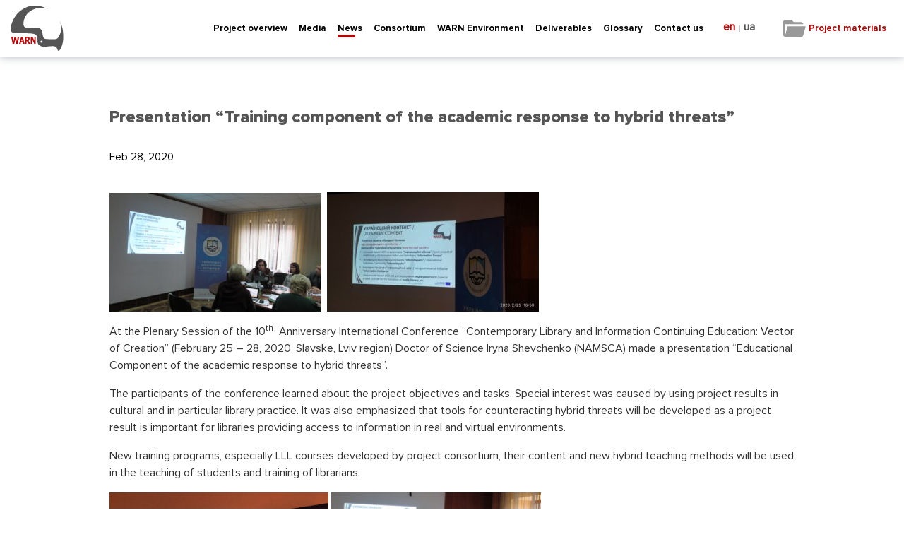

--- FILE ---
content_type: text/html; charset=UTF-8
request_url: https://warn-erasmus.eu/news/presentation-training-component-of-the-academic-response-to-hybrid-threats/
body_size: 6804
content:
<!DOCTYPE html>
<html lang="en">

<head>
    <meta charset="utf-8">
    <meta name="viewport" content="width=device-width, initial-scale=1, shrink-to-fit=no">
    <meta http-equiv="x-ua-compatible" content="ie=edge">

    <title>WARN</title>


    <!--    Not used-->
    <!--  <link rel="stylesheet" href="https://unpkg.com/swiper/css/swiper.min.css">-->
    <!--    Not used-->

    <meta name='robots' content='max-image-preview:large' />
<link rel="alternate" type="application/rss+xml" title="WARN &raquo; Presentation “Training component of the academic response to hybrid threats” Comments Feed" href="https://warn-erasmus.eu/news/presentation-training-component-of-the-academic-response-to-hybrid-threats/feed/" />
<script type="text/javascript">
window._wpemojiSettings = {"baseUrl":"https:\/\/s.w.org\/images\/core\/emoji\/14.0.0\/72x72\/","ext":".png","svgUrl":"https:\/\/s.w.org\/images\/core\/emoji\/14.0.0\/svg\/","svgExt":".svg","source":{"concatemoji":"https:\/\/warn-erasmus.eu\/wp-includes\/js\/wp-emoji-release.min.js?ver=6.1.9"}};
/*! This file is auto-generated */
!function(e,a,t){var n,r,o,i=a.createElement("canvas"),p=i.getContext&&i.getContext("2d");function s(e,t){var a=String.fromCharCode,e=(p.clearRect(0,0,i.width,i.height),p.fillText(a.apply(this,e),0,0),i.toDataURL());return p.clearRect(0,0,i.width,i.height),p.fillText(a.apply(this,t),0,0),e===i.toDataURL()}function c(e){var t=a.createElement("script");t.src=e,t.defer=t.type="text/javascript",a.getElementsByTagName("head")[0].appendChild(t)}for(o=Array("flag","emoji"),t.supports={everything:!0,everythingExceptFlag:!0},r=0;r<o.length;r++)t.supports[o[r]]=function(e){if(p&&p.fillText)switch(p.textBaseline="top",p.font="600 32px Arial",e){case"flag":return s([127987,65039,8205,9895,65039],[127987,65039,8203,9895,65039])?!1:!s([55356,56826,55356,56819],[55356,56826,8203,55356,56819])&&!s([55356,57332,56128,56423,56128,56418,56128,56421,56128,56430,56128,56423,56128,56447],[55356,57332,8203,56128,56423,8203,56128,56418,8203,56128,56421,8203,56128,56430,8203,56128,56423,8203,56128,56447]);case"emoji":return!s([129777,127995,8205,129778,127999],[129777,127995,8203,129778,127999])}return!1}(o[r]),t.supports.everything=t.supports.everything&&t.supports[o[r]],"flag"!==o[r]&&(t.supports.everythingExceptFlag=t.supports.everythingExceptFlag&&t.supports[o[r]]);t.supports.everythingExceptFlag=t.supports.everythingExceptFlag&&!t.supports.flag,t.DOMReady=!1,t.readyCallback=function(){t.DOMReady=!0},t.supports.everything||(n=function(){t.readyCallback()},a.addEventListener?(a.addEventListener("DOMContentLoaded",n,!1),e.addEventListener("load",n,!1)):(e.attachEvent("onload",n),a.attachEvent("onreadystatechange",function(){"complete"===a.readyState&&t.readyCallback()})),(e=t.source||{}).concatemoji?c(e.concatemoji):e.wpemoji&&e.twemoji&&(c(e.twemoji),c(e.wpemoji)))}(window,document,window._wpemojiSettings);
</script>
<style type="text/css">
img.wp-smiley,
img.emoji {
	display: inline !important;
	border: none !important;
	box-shadow: none !important;
	height: 1em !important;
	width: 1em !important;
	margin: 0 0.07em !important;
	vertical-align: -0.1em !important;
	background: none !important;
	padding: 0 !important;
}
</style>
	<link rel='stylesheet' id='wp-block-library-css' href='https://warn-erasmus.eu/wp-includes/css/dist/block-library/style.min.css?ver=6.1.9' type='text/css' media='all' />
<link rel='stylesheet' id='classic-theme-styles-css' href='https://warn-erasmus.eu/wp-includes/css/classic-themes.min.css?ver=1' type='text/css' media='all' />
<style id='global-styles-inline-css' type='text/css'>
body{--wp--preset--color--black: #000000;--wp--preset--color--cyan-bluish-gray: #abb8c3;--wp--preset--color--white: #ffffff;--wp--preset--color--pale-pink: #f78da7;--wp--preset--color--vivid-red: #cf2e2e;--wp--preset--color--luminous-vivid-orange: #ff6900;--wp--preset--color--luminous-vivid-amber: #fcb900;--wp--preset--color--light-green-cyan: #7bdcb5;--wp--preset--color--vivid-green-cyan: #00d084;--wp--preset--color--pale-cyan-blue: #8ed1fc;--wp--preset--color--vivid-cyan-blue: #0693e3;--wp--preset--color--vivid-purple: #9b51e0;--wp--preset--gradient--vivid-cyan-blue-to-vivid-purple: linear-gradient(135deg,rgba(6,147,227,1) 0%,rgb(155,81,224) 100%);--wp--preset--gradient--light-green-cyan-to-vivid-green-cyan: linear-gradient(135deg,rgb(122,220,180) 0%,rgb(0,208,130) 100%);--wp--preset--gradient--luminous-vivid-amber-to-luminous-vivid-orange: linear-gradient(135deg,rgba(252,185,0,1) 0%,rgba(255,105,0,1) 100%);--wp--preset--gradient--luminous-vivid-orange-to-vivid-red: linear-gradient(135deg,rgba(255,105,0,1) 0%,rgb(207,46,46) 100%);--wp--preset--gradient--very-light-gray-to-cyan-bluish-gray: linear-gradient(135deg,rgb(238,238,238) 0%,rgb(169,184,195) 100%);--wp--preset--gradient--cool-to-warm-spectrum: linear-gradient(135deg,rgb(74,234,220) 0%,rgb(151,120,209) 20%,rgb(207,42,186) 40%,rgb(238,44,130) 60%,rgb(251,105,98) 80%,rgb(254,248,76) 100%);--wp--preset--gradient--blush-light-purple: linear-gradient(135deg,rgb(255,206,236) 0%,rgb(152,150,240) 100%);--wp--preset--gradient--blush-bordeaux: linear-gradient(135deg,rgb(254,205,165) 0%,rgb(254,45,45) 50%,rgb(107,0,62) 100%);--wp--preset--gradient--luminous-dusk: linear-gradient(135deg,rgb(255,203,112) 0%,rgb(199,81,192) 50%,rgb(65,88,208) 100%);--wp--preset--gradient--pale-ocean: linear-gradient(135deg,rgb(255,245,203) 0%,rgb(182,227,212) 50%,rgb(51,167,181) 100%);--wp--preset--gradient--electric-grass: linear-gradient(135deg,rgb(202,248,128) 0%,rgb(113,206,126) 100%);--wp--preset--gradient--midnight: linear-gradient(135deg,rgb(2,3,129) 0%,rgb(40,116,252) 100%);--wp--preset--duotone--dark-grayscale: url('#wp-duotone-dark-grayscale');--wp--preset--duotone--grayscale: url('#wp-duotone-grayscale');--wp--preset--duotone--purple-yellow: url('#wp-duotone-purple-yellow');--wp--preset--duotone--blue-red: url('#wp-duotone-blue-red');--wp--preset--duotone--midnight: url('#wp-duotone-midnight');--wp--preset--duotone--magenta-yellow: url('#wp-duotone-magenta-yellow');--wp--preset--duotone--purple-green: url('#wp-duotone-purple-green');--wp--preset--duotone--blue-orange: url('#wp-duotone-blue-orange');--wp--preset--font-size--small: 13px;--wp--preset--font-size--medium: 20px;--wp--preset--font-size--large: 36px;--wp--preset--font-size--x-large: 42px;--wp--preset--spacing--20: 0.44rem;--wp--preset--spacing--30: 0.67rem;--wp--preset--spacing--40: 1rem;--wp--preset--spacing--50: 1.5rem;--wp--preset--spacing--60: 2.25rem;--wp--preset--spacing--70: 3.38rem;--wp--preset--spacing--80: 5.06rem;}:where(.is-layout-flex){gap: 0.5em;}body .is-layout-flow > .alignleft{float: left;margin-inline-start: 0;margin-inline-end: 2em;}body .is-layout-flow > .alignright{float: right;margin-inline-start: 2em;margin-inline-end: 0;}body .is-layout-flow > .aligncenter{margin-left: auto !important;margin-right: auto !important;}body .is-layout-constrained > .alignleft{float: left;margin-inline-start: 0;margin-inline-end: 2em;}body .is-layout-constrained > .alignright{float: right;margin-inline-start: 2em;margin-inline-end: 0;}body .is-layout-constrained > .aligncenter{margin-left: auto !important;margin-right: auto !important;}body .is-layout-constrained > :where(:not(.alignleft):not(.alignright):not(.alignfull)){max-width: var(--wp--style--global--content-size);margin-left: auto !important;margin-right: auto !important;}body .is-layout-constrained > .alignwide{max-width: var(--wp--style--global--wide-size);}body .is-layout-flex{display: flex;}body .is-layout-flex{flex-wrap: wrap;align-items: center;}body .is-layout-flex > *{margin: 0;}:where(.wp-block-columns.is-layout-flex){gap: 2em;}.has-black-color{color: var(--wp--preset--color--black) !important;}.has-cyan-bluish-gray-color{color: var(--wp--preset--color--cyan-bluish-gray) !important;}.has-white-color{color: var(--wp--preset--color--white) !important;}.has-pale-pink-color{color: var(--wp--preset--color--pale-pink) !important;}.has-vivid-red-color{color: var(--wp--preset--color--vivid-red) !important;}.has-luminous-vivid-orange-color{color: var(--wp--preset--color--luminous-vivid-orange) !important;}.has-luminous-vivid-amber-color{color: var(--wp--preset--color--luminous-vivid-amber) !important;}.has-light-green-cyan-color{color: var(--wp--preset--color--light-green-cyan) !important;}.has-vivid-green-cyan-color{color: var(--wp--preset--color--vivid-green-cyan) !important;}.has-pale-cyan-blue-color{color: var(--wp--preset--color--pale-cyan-blue) !important;}.has-vivid-cyan-blue-color{color: var(--wp--preset--color--vivid-cyan-blue) !important;}.has-vivid-purple-color{color: var(--wp--preset--color--vivid-purple) !important;}.has-black-background-color{background-color: var(--wp--preset--color--black) !important;}.has-cyan-bluish-gray-background-color{background-color: var(--wp--preset--color--cyan-bluish-gray) !important;}.has-white-background-color{background-color: var(--wp--preset--color--white) !important;}.has-pale-pink-background-color{background-color: var(--wp--preset--color--pale-pink) !important;}.has-vivid-red-background-color{background-color: var(--wp--preset--color--vivid-red) !important;}.has-luminous-vivid-orange-background-color{background-color: var(--wp--preset--color--luminous-vivid-orange) !important;}.has-luminous-vivid-amber-background-color{background-color: var(--wp--preset--color--luminous-vivid-amber) !important;}.has-light-green-cyan-background-color{background-color: var(--wp--preset--color--light-green-cyan) !important;}.has-vivid-green-cyan-background-color{background-color: var(--wp--preset--color--vivid-green-cyan) !important;}.has-pale-cyan-blue-background-color{background-color: var(--wp--preset--color--pale-cyan-blue) !important;}.has-vivid-cyan-blue-background-color{background-color: var(--wp--preset--color--vivid-cyan-blue) !important;}.has-vivid-purple-background-color{background-color: var(--wp--preset--color--vivid-purple) !important;}.has-black-border-color{border-color: var(--wp--preset--color--black) !important;}.has-cyan-bluish-gray-border-color{border-color: var(--wp--preset--color--cyan-bluish-gray) !important;}.has-white-border-color{border-color: var(--wp--preset--color--white) !important;}.has-pale-pink-border-color{border-color: var(--wp--preset--color--pale-pink) !important;}.has-vivid-red-border-color{border-color: var(--wp--preset--color--vivid-red) !important;}.has-luminous-vivid-orange-border-color{border-color: var(--wp--preset--color--luminous-vivid-orange) !important;}.has-luminous-vivid-amber-border-color{border-color: var(--wp--preset--color--luminous-vivid-amber) !important;}.has-light-green-cyan-border-color{border-color: var(--wp--preset--color--light-green-cyan) !important;}.has-vivid-green-cyan-border-color{border-color: var(--wp--preset--color--vivid-green-cyan) !important;}.has-pale-cyan-blue-border-color{border-color: var(--wp--preset--color--pale-cyan-blue) !important;}.has-vivid-cyan-blue-border-color{border-color: var(--wp--preset--color--vivid-cyan-blue) !important;}.has-vivid-purple-border-color{border-color: var(--wp--preset--color--vivid-purple) !important;}.has-vivid-cyan-blue-to-vivid-purple-gradient-background{background: var(--wp--preset--gradient--vivid-cyan-blue-to-vivid-purple) !important;}.has-light-green-cyan-to-vivid-green-cyan-gradient-background{background: var(--wp--preset--gradient--light-green-cyan-to-vivid-green-cyan) !important;}.has-luminous-vivid-amber-to-luminous-vivid-orange-gradient-background{background: var(--wp--preset--gradient--luminous-vivid-amber-to-luminous-vivid-orange) !important;}.has-luminous-vivid-orange-to-vivid-red-gradient-background{background: var(--wp--preset--gradient--luminous-vivid-orange-to-vivid-red) !important;}.has-very-light-gray-to-cyan-bluish-gray-gradient-background{background: var(--wp--preset--gradient--very-light-gray-to-cyan-bluish-gray) !important;}.has-cool-to-warm-spectrum-gradient-background{background: var(--wp--preset--gradient--cool-to-warm-spectrum) !important;}.has-blush-light-purple-gradient-background{background: var(--wp--preset--gradient--blush-light-purple) !important;}.has-blush-bordeaux-gradient-background{background: var(--wp--preset--gradient--blush-bordeaux) !important;}.has-luminous-dusk-gradient-background{background: var(--wp--preset--gradient--luminous-dusk) !important;}.has-pale-ocean-gradient-background{background: var(--wp--preset--gradient--pale-ocean) !important;}.has-electric-grass-gradient-background{background: var(--wp--preset--gradient--electric-grass) !important;}.has-midnight-gradient-background{background: var(--wp--preset--gradient--midnight) !important;}.has-small-font-size{font-size: var(--wp--preset--font-size--small) !important;}.has-medium-font-size{font-size: var(--wp--preset--font-size--medium) !important;}.has-large-font-size{font-size: var(--wp--preset--font-size--large) !important;}.has-x-large-font-size{font-size: var(--wp--preset--font-size--x-large) !important;}
.wp-block-navigation a:where(:not(.wp-element-button)){color: inherit;}
:where(.wp-block-columns.is-layout-flex){gap: 2em;}
.wp-block-pullquote{font-size: 1.5em;line-height: 1.6;}
</style>
<link rel='stylesheet' id='contact-form-7-css' href='https://warn-erasmus.eu/wp-content/plugins/contact-form-7/includes/css/styles.css?ver=5.7.2' type='text/css' media='all' />
<link rel='stylesheet' id='main-css' href='https://warn-erasmus.eu/wp-content/themes/WARN/core/css/main.css?ver=6.1.2' type='text/css' media='all' />
<link rel='stylesheet' id='dev-css-css' href='https://warn-erasmus.eu/wp-content/themes/WARN/core/css/dev.css?ver=6.1.2' type='text/css' media='all' />
<link rel='stylesheet' id='mCustomScrollbar-css' href='https://warn-erasmus.eu/wp-content/themes/WARN/core/css/jquery.mCustomScrollbar.css?ver=6.1.2' type='text/css' media='all' />
<link rel='stylesheet' id='scrollbar-css' href='https://warn-erasmus.eu/wp-content/themes/WARN/core/css/jquery.scrollbar.css?ver=6.1.2' type='text/css' media='all' />
<link rel='stylesheet' id='tiny-slider-css' href='https://warn-erasmus.eu/wp-content/themes/WARN/core/css/tiny-slider.css?ver=6.1.2' type='text/css' media='all' />
<link rel='stylesheet' id='stylesheet-css' href='https://warn-erasmus.eu/wp-content/themes/WARN/core/fonts/stylesheet.css?ver=6.1.2' type='text/css' media='all' />
<link rel='stylesheet' id='main-vs-code-css' href='https://warn-erasmus.eu/wp-content/themes/WARN/core/sass/main.css?ver=6.1.2' type='text/css' media='all' />
<link rel="https://api.w.org/" href="https://warn-erasmus.eu/wp-json/" /><link rel="EditURI" type="application/rsd+xml" title="RSD" href="https://warn-erasmus.eu/xmlrpc.php?rsd" />
<link rel="wlwmanifest" type="application/wlwmanifest+xml" href="https://warn-erasmus.eu/wp-includes/wlwmanifest.xml" />
<meta name="generator" content="WordPress 6.1.9" />
<link rel="canonical" href="https://warn-erasmus.eu/news/presentation-training-component-of-the-academic-response-to-hybrid-threats/" />
<link rel='shortlink' href='https://warn-erasmus.eu/?p=182' />
<link rel="alternate" type="application/json+oembed" href="https://warn-erasmus.eu/wp-json/oembed/1.0/embed?url=https%3A%2F%2Fwarn-erasmus.eu%2Fnews%2Fpresentation-training-component-of-the-academic-response-to-hybrid-threats%2F" />
<link rel="alternate" type="text/xml+oembed" href="https://warn-erasmus.eu/wp-json/oembed/1.0/embed?url=https%3A%2F%2Fwarn-erasmus.eu%2Fnews%2Fpresentation-training-component-of-the-academic-response-to-hybrid-threats%2F&#038;format=xml" />
<style>
.qtranxs_flag_en {background-image: url(https://warn-erasmus.eu/wp-content/plugins/qtranslate-xt-3.11.3/flags/gb.png); background-repeat: no-repeat;}
.qtranxs_flag_ua {background-image: url(https://warn-erasmus.eu/wp-content/plugins/qtranslate-xt-3.11.3/flags/ua.png); background-repeat: no-repeat;}
</style>
<link hreflang="en" href="https://warn-erasmus.eu/en/news/presentation-training-component-of-the-academic-response-to-hybrid-threats/" rel="alternate" />
<link hreflang="ua" href="https://warn-erasmus.eu/ua/news/presentation-training-component-of-the-academic-response-to-hybrid-threats/" rel="alternate" />
<link hreflang="x-default" href="https://warn-erasmus.eu/news/presentation-training-component-of-the-academic-response-to-hybrid-threats/" rel="alternate" />
<meta name="generator" content="qTranslate-XT 3.11.3" />
<link rel="icon" href="https://warn-erasmus.eu/wp-content/uploads/2021/06/favicon.png" sizes="32x32" />
<link rel="icon" href="https://warn-erasmus.eu/wp-content/uploads/2021/06/favicon.png" sizes="192x192" />
<link rel="apple-touch-icon" href="https://warn-erasmus.eu/wp-content/uploads/2021/06/favicon.png" />
<meta name="msapplication-TileImage" content="https://warn-erasmus.eu/wp-content/uploads/2021/06/favicon.png" />
    <!-- Global site tag (gtag.js) - Google Analytics -->
    <script async src="https://www.googletagmanager.com/gtag/js?id=G-EK01RZ4HRY"></script>
    <script>
        window.dataLayer = window.dataLayer || [];
        function gtag(){dataLayer.push(arguments);}
        gtag('js', new Date());

        gtag('config', 'G-EK01RZ4HRY');
    </script>

    </head>

<body class="shrink no-shrink">

<div class="wrapper" >

    <nav class="navbar container-fluid navbar-expand-lg fixed-top">
        <div class="container menu-container">
            <div class="navbar-header order-md-first order-sm-first">
                <a id="logo" class="ic-logo" href="/en">
                </a>
            </div>

            <div class="d-inline-flex order-lg-last order-md-first order-sm-first">
                <div class="project-materials d-none d-sm-block order-lg-last order-md-first order-sm-first">
                    <img class="no-lazy" src="https://warn-erasmus.eu/wp-content/themes/WARN/core/img/folder.svg" alt="">
                                        <a class="main project" href="https://portal.dovira.eu/svnwebclient/">Project materials</a>
                </div>
                <button type="button" data-toggle="collapse" data-target="#navbarNav" aria-controls="navbarNav"
                        aria-expanded="false" aria-label="Toggle navigation" class="navbar-toggler">
                    <span class="navbar-toggler-icon"></span>
                </button>
            </div>

            <div class="collapse navbar-collapse justify-content-center" id="navbarNav">
                <div class="btn-group btn-group-toggle d-lg-none" data-toggle="buttons">
                    <label class="btn btn-secondary my-0" data-lang="en">
                        <input type="radio" name="options" class="change-locale" id="option1" checked autocomplete="off" data-lang="en">en
                    </label>
                    <div>|</div>
                    <label class="btn btn-secondary  my-0" data-lang="ua">
                        <input type="radio" name="options" class="change-locale" id="option2"  autocomplete="off" data-lang="ua">ua
                    </label>
                </div>

                <ul class="navbar-nav">
                    <li class="link"><a id="project-overview" class="main" href="/en/project-overview">Project overview</a></li>
                    <li class="link"><a id="media" class="main" href="/en/media">Media</a></li>
                    <li class="link"><a id="news" class="main" href="/en/news">News</a></li>
                    <!--<li class="link"><a id="activities" class="main" href="/en/activities">-->
                                            <!--</a></li>-->
                    <li class="link"><a id="consortium" class="main" href="/en/consortium">
                            Consortium                        </a>
                    </li>

                    <li class="link">
                        <a id="environment" class="main" href="/en/environment">
                            WARN Environment                        </a>
                    </li>

                    <li class="link"><a id="outcomes" class="main "" href="/en/deliverables">Deliverables</a></li>

                    <li class="link"><a id="glossary" class="main   " href="/en/glossary">
                            Glossary</a>
                    </li>
                    <li class="link"><a id="contacts" class="main" href="/en/contacts">Contact us</a>
                    </li>

                    <div class="project-materials d-block d-sm-none"><img src="https://warn-erasmus.eu/wp-content/themes/WARN/core/img/folder-mobile.svg">
                        <a href="https://portal.dovira.eu/svnwebclient/">
                            Project materials                        </a>
                    </div>
                </ul>

                                <div class="btn-group btn-group-toggle d-none d-lg-flex" data-toggle="buttons">
                    <label class="btn btn-secondary change-locale2 my-0" data-lang="">
                        <input type="radio" name="options" class="change-locale" id="option1" checked autocomplete="off" data-lang="en">en
                    </label>
                    <div>|</div>
                    <label class="btn btn-secondary change-locale2 my-0" data-lang="">
                        <input type="radio" name="options" class="change-locale" id="option2"  autocomplete="off" data-lang="ua">ua
                    </label>
                </div>
            </div>
        </div>
    </nav>

    <div class="main-content">


        <div class="news-inside">
            <div class="container">
                <div class="row justify-content-center">
                    <div class="col-xl-7">

                        <div class="site-section-inside">Presentation “Training component of the academic response to hybrid threats”</div>
                        <div class="date">Feb 28, 2020</div>

                                                <p><img decoding="async" class="alignnone size-medium wp-image-183" src="http://warn-erasmus.eu/wp-content/uploads/2020/03/1-300x168.jpg" alt="" width="300" height="168" srcset="https://warn-erasmus.eu/wp-content/uploads/2020/03/1-300x168.jpg 300w, https://warn-erasmus.eu/wp-content/uploads/2020/03/1-1024x575.jpg 1024w, https://warn-erasmus.eu/wp-content/uploads/2020/03/1-768x431.jpg 768w, https://warn-erasmus.eu/wp-content/uploads/2020/03/1-1536x862.jpg 1536w, https://warn-erasmus.eu/wp-content/uploads/2020/03/1-2048x1149.jpg 2048w" sizes="(max-width: 300px) 100vw, 300px" />  <img decoding="async" loading="lazy" class="alignnone size-medium wp-image-185" src="http://warn-erasmus.eu/wp-content/uploads/2020/03/UAContext-300x169.jpg" alt="" width="300" height="169" srcset="https://warn-erasmus.eu/wp-content/uploads/2020/03/UAContext-300x169.jpg 300w, https://warn-erasmus.eu/wp-content/uploads/2020/03/UAContext-1024x576.jpg 1024w, https://warn-erasmus.eu/wp-content/uploads/2020/03/UAContext-768x432.jpg 768w, https://warn-erasmus.eu/wp-content/uploads/2020/03/UAContext-1536x864.jpg 1536w, https://warn-erasmus.eu/wp-content/uploads/2020/03/UAContext-2048x1152.jpg 2048w" sizes="(max-width: 300px) 100vw, 300px" /></p>
<p>At the Plenary Session of the 10<sup>th</sup>  Anniversary International Conference &#8220;Contemporary Library and Information Continuing Education: Vector of Creation&#8221; (February 25 &#8211; 28, 2020, Slavske, Lviv region) Doctor of Science Iryna Shevchenko (NAMSCA) made a presentation &#8220;Educational Component of the academic response to hybrid threats&#8221;.</p>
<p>The participants of the conference learned about the project objectives and tasks. Special interest was caused by using project results in cultural and in particular library practice. It was also emphasized that tools for counteracting hybrid threats will be developed as a project result is important for libraries providing access to information in real and virtual environments.</p>
<p>New training programs, especially LLL courses developed by project consortium, their content and new hybrid teaching methods will be used in the teaching of students and training of librarians.</p>
<p><img decoding="async" loading="lazy" class="alignnone wp-image-184" src="http://warn-erasmus.eu/wp-content/uploads/2020/03/UA_Partners-300x172.jpg" alt="" width="310" height="178" srcset="https://warn-erasmus.eu/wp-content/uploads/2020/03/UA_Partners-300x172.jpg 300w, https://warn-erasmus.eu/wp-content/uploads/2020/03/UA_Partners-1024x586.jpg 1024w, https://warn-erasmus.eu/wp-content/uploads/2020/03/UA_Partners-768x440.jpg 768w, https://warn-erasmus.eu/wp-content/uploads/2020/03/UA_Partners-1536x879.jpg 1536w, https://warn-erasmus.eu/wp-content/uploads/2020/03/UA_Partners-2048x1172.jpg 2048w" sizes="(max-width: 310px) 100vw, 310px" /> <img decoding="async" loading="lazy" class="alignnone wp-image-186" src="http://warn-erasmus.eu/wp-content/uploads/2020/03/WARN_Symbols-300x180.jpg" alt="" width="297" height="178" srcset="https://warn-erasmus.eu/wp-content/uploads/2020/03/WARN_Symbols-300x180.jpg 300w, https://warn-erasmus.eu/wp-content/uploads/2020/03/WARN_Symbols-1024x616.jpg 1024w, https://warn-erasmus.eu/wp-content/uploads/2020/03/WARN_Symbols-768x462.jpg 768w, https://warn-erasmus.eu/wp-content/uploads/2020/03/WARN_Symbols-1536x924.jpg 1536w, https://warn-erasmus.eu/wp-content/uploads/2020/03/WARN_Symbols-2048x1232.jpg 2048w" sizes="(max-width: 297px) 100vw, 297px" /></p>
                        <nav aria-label="Page navigation example news">
                            <ul class="pagination">
                                                                <li class="page-item">
                                    <a class="page-link page-link-news d-flex" href="https://warn-erasmus.eu/news/scientific-and-practical-workshop-at-suit/" tabindex="-1"><div class="previous"></div><span class="nav-button">prev</span></a>
                                </li>
                                <li class="page-item">
                                    <a class="page-link page-link-news d-flex" href="https://warn-erasmus.eu/news/199/"><span class="nav-button">next</span><div class="next"></div></a>
                                </li>
                            </ul>
                        </nav>
                    </div>
                </div>
            </div>
        </div>
    </div>



<footer>
    <div class="container-fluid border-top">
        <div class="container mt-4">
            <div class="row">
                <div class="col-xl-2 col-md-3 mb-3">
                    <a href="http://sorry.ec.europa.eu"><img src="https://warn-erasmus.eu/wp-content/themes/WARN/core/img/eurounion.svg"></a>
                </div>
                <div class="col-xl-5 col-md-9 mb-3">
                    <div class="text1">
                        The European Commission's support for the production of this publication does not constitute an endorsement of the contents, which reflect the views only of the authors, and the Commission cannot be held responsible for any use which may be made of the information contained therein.                        </div>
                </div>
                <div class="col-xl-5 text-xl-right">
                    <div class="text2">Copyright: Erasmus+ Capacity Building Project 610133-EPP-1-2019-1-FI-EPPKA2-CBHE-JP</div>
                </div>
            </div>
        </div>
    </div>
    <div id="scroll-to-top">
        <img src="https://warn-erasmus.eu/wp-content/themes/WARN/core/img/lift.svg">
    </div>
</footer>

<script src="https://warn-erasmus.eu/wp-content/themes/WARN/core/js/jquery.min.js" ></script>
<script src="https://warn-erasmus.eu/wp-content/themes/WARN/core/js/bootstrap.min.js" ></script>
<!--    Not used-->
<!--<script src="https://cdnjs.cloudflare.com/ajax/libs/popper.js/1.14.7/umd/popper.min.js"
        integrity="sha384-UO2eT0CpHqdSJQ6hJty5KVphtPhzWj9WO1clHTMGa3JDZwrnQq4sF86dIHNDz0W1"
        crossorigin="anonymous"></script>
<script src="https://stackpath.bootstrapcdn.com/bootstrap/4.3.1/js/bootstrap.min.js"
        integrity="sha384-JjSmVgyd0p3pXB1rRibZUAYoIIy6OrQ6VrjIEaFf/nJGzIxFDsf4x0xIM+B07jRM"
        crossorigin="anonymous"></script>-->
<!--    Not used-->


<!--    Not used-->
    <!--<script src="https://cdnjs.cloudflare.com/ajax/libs/jquery/3.2.1/jquery.min.js"></script>

    <script src="https://unpkg.com/swiper/js/swiper.min.js"></script>-->
<!--    Not used-->


<script type='text/javascript' src='https://warn-erasmus.eu/wp-content/plugins/contact-form-7/includes/swv/js/index.js?ver=5.7.2' id='swv-js'></script>
<script type='text/javascript' id='contact-form-7-js-extra'>
/* <![CDATA[ */
var wpcf7 = {"api":{"root":"https:\/\/warn-erasmus.eu\/wp-json\/","namespace":"contact-form-7\/v1"},"cached":"1"};
/* ]]> */
</script>
<script type='text/javascript' src='https://warn-erasmus.eu/wp-content/plugins/contact-form-7/includes/js/index.js?ver=5.7.2' id='contact-form-7-js'></script>
<script type='text/javascript' src='https://warn-erasmus.eu/wp-content/themes/WARN/core/js/common.js' id='common-main-js-js'></script>
<script type='text/javascript' src='https://warn-erasmus.eu/wp-content/themes/WARN/core/js/dev.js' id='dev-js-js'></script>
<script type='text/javascript' src='https://warn-erasmus.eu/wp-content/themes/WARN/core/js/jquery.scrollbar.min.js' id='jquery-scrollbar-js'></script>
<script type='text/javascript' src='https://warn-erasmus.eu/wp-content/themes/WARN/core/js/clamp.min.js' id='clamp-js'></script>
<script type='text/javascript' src='https://warn-erasmus.eu/wp-content/themes/WARN/core/js/tiny-slider.js' id='tiny-slider-js-js'></script>
<script type='text/javascript' src='https://warn-erasmus.eu/wp-content/themes/WARN/core/js/TweenMax.min.js' id='TweenMax-js-js'></script>
</div>
</body>

</html>

--- FILE ---
content_type: text/css
request_url: https://warn-erasmus.eu/wp-content/themes/WARN/core/css/dev.css?ver=6.1.2
body_size: 1159
content:
.soc-icon {
    margin-right: 5px;
}

.soc-icon:hover path {
    fill: #AF0808;
}

/* glossary */
.glossary-list {
    display: flex;
    list-style: none;
    padding-left: 0;
    flex-wrap: wrap;
    border-bottom: 1px solid #C4C4C4;
    padding-bottom: 24px;
    margin-bottom: 30px;
}

.glossary-list__item:not(:last-child) {
    margin-right: 50px;
}

.glossary-list__link {
    font-weight: 600;
    font-size: 20px;
    line-height: 28px;
    color: #000000;
    transition: .3s ease-in-out;
}

a.glossary-list__link:hover {
    color: #AF0808;
    text-decoration: none;
}

.term-block {
    display: flex;
    border-bottom: 1px solid #C4C4C4;
    padding-bottom: 18px;
    margin-bottom: 30px;
}

.term-block__title {
    font-weight: bold;
    font-size: 36px;
    line-height: 24px;
    color: #000000;
    width: 100px;
}

.term-block__link {
    font-size: 16px;
    line-height: 24px;
    color: #000000;
    display: block;
    width: fit-content;
    margin-bottom: 12px;
    transition: .3s ease-in-out;
}

a.term-block__link:hover {
    color: #AF0808;
    text-decoration: none;
}

span.glossary-list__link {
    color: #928e8e;
}

.term-block__list {
    display: grid;
    grid-template-columns: repeat(3, 337px);
    grid-column-gap: 14.9%;
    justify-content: space-between;
}

@media (max-width: 1400px) {
    .term-block__list {
        grid-template-columns: minmax(270px, 1fr) minmax(270px, 1fr) minmax(270px, 1fr);
        grid-column-gap: 10px;
    }
}

@media (max-width: 992px) {
    .term-block__list {
        grid-template-columns: minmax(190px, 1fr) minmax(190px, 1fr) minmax(190px, 1fr);
    }
}

@media (max-width: 768px) {
    .term-block__list {
        grid-template-columns: minmax(110px, 1fr) minmax(110px, 1fr) minmax(110px, 1fr);
    }
}

@media (max-width: 540px) {
    .glossary-list {
        padding-bottom: 16px;
        margin-bottom: 16px;
    }

    .term-block {
        display: block;
        padding-bottom: 4px;
    }

    .term-block__list {
        display: block;
    }

    .glossary-list__link {
        font-weight: 600;
        font-size: 14px;
        line-height: 20px;
    }

    .glossary-list__item:not(:last-child) {
        margin-right: 20px;
    }

    .term-block__title {
        font-size: 20px;
        line-height: 24px;
    }

    .term-block__link {
        font-size: 16px;
        line-height: 24px;
    }
}
.site-sections-subtitle{
    font-size: 16px;
    line-height: 24px;
    color: #555555;
    margin-top: 16px;
    position: relative;
    cursor: pointer;
    font-family: "Proxima Nova Bold";
}
.site-sections-subtitle:before{
    content: '';
    width: 24px;
    position: absolute;
    top: 100%;
    height: 2px;
    background: #AF0808;
}
.max-1007{
    max-width: 1007px;
    margin: 0 auto;
}
.site-sections-subtitle{
    display: block;
    transition: .3s ease-in-out;
}
.site-sections-subtitle:hover{
    color: #AF0808;
    text-decoration: none;
}
.site-sections-subtitle span{
    font-size: 12px;
    font-weight: normal;
    line-height: 24px;
    color: #555555;
    font-family: "Proxima Nova Regular", sans-serif;
}
.glossary-source{
    display: flex;
    margin-bottom: 88px;
}
.glossary-source__title{
    font-size: 16px;
    font-family: "Proxima Nova Bold";
    line-height: 24px;
    color: #000000;
    margin-right: 8px;
}
.glossary-source-list{
    list-style: none;
}
.glossary-source-list p{
    padding: 0;
    margin: 0;
}
.glossary-source-list__item {
    margin-bottom: 16px;
    padding: 0;
}

.glossary-source-list__item a{
    font-size: 16px;
    line-height: 24px;
    padding: 0;
    color: #555555;
    position: relative;
    transition: .3s ease-in-out;
}
.glossary-source-list__item a:hover{
    text-decoration: none;
    color: #AF0808;
}
.glossary-source-list__item a:before{
    content: '';
    width: 24px;
    position: absolute;
    top: 100%;
    height: 2px;
    background: #AF0808;
}
.post-content a{
    font-size: 16px;
    font-family: "Proxima Nova Bold";
    line-height: 24px;
    color: #555555;
    position: relative;
}
.post-content a:before{
    content: '';
    width: 24px;
    position: absolute;
    top: 100%;
    height: 2px;
    background: #AF0808;
}

.post-content a:hover{
    color: #AF0808;
    text-decoration: none;
}

.card-img-top {
    object-fit: contain;
}

.activities-card__img img {
    object-fit: contain !important;
}

a[href$=".docx"] {
    position: relative;
    margin-left: 25px;
}

a[href$=".docx"]:before, a[href$=".pdf"]:before  {
    content: "";
    background: url(../img/pdf-icon.svg) no-repeat center;
    background-size: contain;
    width: 16px;
    display: inline-block;
    height: 20px;
    position: absolute;
    left: -23px;
    top: 0 !important;
    transform: none !important;
}



.home .wrapper {
    min-height: auto;
}

--- FILE ---
content_type: text/css
request_url: https://warn-erasmus.eu/wp-content/themes/WARN/core/sass/main.css?ver=6.1.2
body_size: 1065
content:
.partners-card {
  margin-bottom: 30px;
  display: -webkit-box;
  display: -ms-flexbox;
  display: flex;
  height: 64px;
  background: #ffffff;
  text-decoration: none;
  padding: 16px;
  -webkit-transition: 0.3s ease-in-out;
  transition: 0.3s ease-in-out;
}

@media (max-width: 768px) {
  .partners-card {
    height: auto;
    padding: 16px 0;
    margin-bottom: 0;
  }
}

.partners-card:hover {
  text-decoration: none;
}

.partners-card:hover .partners-card__title::after {
  width: 50px;
}

.partners-card__row {
  display: -webkit-box;
  display: -ms-flexbox;
  display: flex;
  -webkit-box-align: center;
      -ms-flex-align: center;
          align-items: center;
}

.partners-card__img {
  width: 64px;
  height: 64px;
  margin-right: 16px;
  -ms-flex-negative: 0;
      flex-shrink: 0;
}

.partners-card__img img {
  width: 100%;
  height: 100%;
  -o-object-fit: contain;
     object-fit: contain;
}

.partners-card__title {
  font-weight: 600;
  font-size: 16px;
  line-height: 24px;
  margin-bottom: 8px;
  color: #000000;
  position: relative;
}

.partners-card__title::after {
  content: "";
  left: 0;
  -webkit-transition: 0.3s ease-in-out;
  transition: 0.3s ease-in-out;
  position: absolute;
  top: calc(100% + 2px);
  width: 0;
  height: 2px;
  background: #af0808;
}

.activities-card {
  background: #ffffff;
  -webkit-box-shadow: 0px 0px 12px rgba(84, 94, 112, 0.4);
          box-shadow: 0px 0px 12px rgba(84, 94, 112, 0.4);
  border-radius: 12px;
  padding: 30px;
  height: 252px;
  margin-bottom: 30px;
}

@media (max-width: 1400px) {
  .activities-card {
    height: auto;
  }
}

.activities-card__row {
  display: -webkit-box;
  display: -ms-flexbox;
  display: flex;
  height: 100%;
}

@media (max-width: 1400px) {
  .activities-card__row {
    -webkit-box-orient: vertical;
    -webkit-box-direction: normal;
        -ms-flex-direction: column;
            flex-direction: column;
  }
}

.activities-card__img {
  width: 260px;
  height: 192px;
  -ms-flex-negative: 0;
      flex-shrink: 0;
  margin-right: 16px;
}

@media (max-width: 1400px) {
  .activities-card__img {
    width: 100%;
    margin-bottom: 16px;
  }
}

.activities-card__img img {
  width: 100%;
  -o-object-fit: cover;
     object-fit: cover;
  height: 100%;
}

.activities-card__title {
  font-weight: 600;
  font-size: 20px;
  line-height: 30px;
  height: 120px;
  margin-bottom: 16px;
  color: #000000;
}

@media (max-width: 768px) {
  .activities-card__title {
    font-size: 16px;
    height: auto;
  }
}

.activities-card__data {
  font-size: 15px;
  line-height: 30px;
  color: #333333;
}

.mb-48 {
  height: auto !important;
  margin-bottom: 48px !important;
}

.mb-64 {
  margin-bottom: 64px !important;
}

.mb-34 {
  margin-bottom: 34px !important;
}

.mb-88 {
  margin-bottom: 88px !important;
}

.max-946 {
  max-width: 946px;
  margin-left: auto;
  margin-right: auto;
}

.max-700 {
  max-width: 700px;
  margin-left: auto;
  margin-right: auto;
}

.blue-bg {
  background: #0c1d2d;
  padding-top: 88px;
  padding-bottom: 64px;
}

@media (max-width: 768px) {
  .blue-bg {
    padding-top: 50px;
    padding-bottom: 50px;
  }
}

.blue-bg__text p {
  font-size: 28px;
  line-height: 44px;
  color: #ffffff;
}

@media (max-width: 768px) {
  .blue-bg__text p {
    font-size: 18px;
    line-height: 36px;
  }
}

.blue-bg__text a {
  font-weight: bold;
  font-size: 16px;
  line-height: 24px;
  color: #c4c4c4;
  position: relative;
}

.blue-bg__text a:hover {
  text-decoration: none;
}

.blue-bg__text a:hover::after {
  width: 40px;
}

.blue-bg__text a::after {
  content: "";
  left: 0;
  -webkit-transition: 0.3s ease-in-out;
  transition: 0.3s ease-in-out;
  position: absolute;
  width: 24px;
  top: calc(100% + 2px);
  height: 2px;
  background: #af0808;
}

a[href$=".pdf"] {
  position: relative;
  margin-left: 25px;
}

a[href$=".pdf"]:before {
  content: "";
  background: url(../img/pdf-icon.svg) no-repeat center;
  background-size: contain;
  width: 16px;
  display: inline-block;
  height: 20px;
  position: absolute;
  left: -23px;
  top: 50%;
  -webkit-transform: translateY(-50%);
          transform: translateY(-50%);
}
/*# sourceMappingURL=main.css.map */

--- FILE ---
content_type: image/svg+xml
request_url: https://warn-erasmus.eu/wp-content/themes/WARN/core/img/logowarn.svg
body_size: 3946
content:
<svg width="84" height="72" viewBox="0 0 84 72" fill="none" xmlns="http://www.w3.org/2000/svg">
<g clip-path="url(#clip0)">
<path d="M76.0551 71.9992C76.0454 71.9895 76.0259 71.9798 76.0162 71.9798C75.5494 71.9021 75.2576 71.5913 75.0825 71.1834C74.8977 70.7561 74.7324 70.3191 74.5768 69.8821C74.3045 69.1052 74.0224 68.3283 73.6042 67.6194C73.3416 67.1726 73.0207 66.7551 72.6706 66.3763C71.8634 65.512 70.8713 64.9876 69.714 64.7642C69.0137 64.6283 68.3038 64.5603 67.5841 64.5214C66.631 64.4729 65.6682 64.4923 64.715 64.5409C63.5577 64.5991 62.4003 64.706 61.2527 64.7934C60.3969 64.8613 59.5507 64.9487 58.6949 65.0459C57.9363 65.1236 57.1777 65.2207 56.4288 65.3081C55.0867 65.4634 53.7543 65.5703 52.4024 65.5023C50.6324 65.4052 48.9498 64.9682 47.3646 64.1815C46.4893 63.7445 45.6626 63.2493 44.9526 62.5695C43.8342 61.5012 43.1437 60.1999 42.8033 58.6946C42.6477 57.9857 42.5407 57.2768 42.5212 56.5484C42.4823 55.3636 42.4629 54.1691 42.424 52.9844C42.3851 51.9161 42.2975 50.8576 42.0058 49.8282C41.5 48.051 40.4788 46.6914 38.8352 45.8174C38.2809 45.5163 37.6876 45.293 37.0846 45.1084C36.1023 44.8171 35.0909 44.6229 34.0697 44.4869C32.5622 44.283 31.0547 44.1762 29.5375 44.1082C28.4775 44.0596 27.4076 44.0111 26.3475 43.9722C24.8206 43.9139 23.284 43.8751 21.7571 43.8265C20.9012 43.8071 20.0454 43.7877 19.1895 43.778C18.0224 43.7683 16.8554 43.7489 15.6883 43.7586C13.8015 43.778 11.905 43.8168 10.0183 43.846C8.90955 43.8654 7.7911 43.8751 6.68238 43.8654C5.90434 43.8557 5.12629 43.7877 4.36769 43.6323C3.00611 43.341 1.98492 42.5738 1.23605 41.4181C0.68169 40.5635 0.360745 39.6215 0.185684 38.6213C-0.0380045 37.3685 -0.0282789 36.0963 0.107879 34.8338C0.380196 32.1923 1.10962 29.6577 2.04327 27.1813C3.35623 23.6755 5.01931 20.3542 7.08113 17.2174C9.50281 13.5271 12.5372 10.4098 16.0579 7.75857C18.7713 5.71919 21.689 4.0197 24.8206 2.70867C26.8436 1.85407 28.9443 1.24225 31.0936 0.776106C32.3288 0.504188 33.5834 0.30996 34.8477 0.183713C35.5869 0.106022 36.3357 0.0574652 37.0846 0.0283311C37.9891 -0.000802978 38.8936 -0.0202257 39.7883 -0.000802978C40.9262 0.0186197 42.0544 0.115733 43.1826 0.251692C48.2788 0.863508 53.0929 2.42704 57.6932 4.69949C57.9557 4.82574 58.2183 4.97141 58.4712 5.12679C58.4128 5.10737 58.3545 5.09766 58.2961 5.07824C56.7011 4.51498 55.077 4.08768 53.4042 3.80605C52.5289 3.66038 51.6536 3.54384 50.7685 3.505C49.9613 3.46615 49.1541 3.41759 48.3469 3.43702C42.3559 3.5924 36.7831 5.17535 31.7064 8.38981C29.3139 9.90478 27.2326 11.7596 25.4917 14.003C23.2743 16.8484 21.8154 20.0434 20.9693 23.5298C20.6483 24.8408 20.4441 26.1616 20.3469 27.5018C20.3177 27.8805 20.2885 28.2592 20.269 28.638C20.201 29.8519 20.4636 30.9978 20.9304 32.1049C21.1735 32.6779 21.475 33.2217 21.8251 33.7364C21.9029 33.8433 21.9905 33.9404 22.0877 34.0278C23.2256 34.9601 24.5289 35.5525 25.978 35.8438C27.1159 36.0672 28.2635 36.1157 29.4111 36.0769C30.3739 36.038 31.3368 35.9701 32.2996 35.9021C33.2041 35.8438 34.0989 35.7661 34.9936 35.6981C36.4719 35.5816 37.9405 35.5136 39.4188 35.533C40.6442 35.5428 41.8793 35.6107 43.095 35.737C43.8536 35.8244 44.6122 35.9118 45.3514 36.0672C46.8394 36.3876 47.9773 37.2034 48.804 38.4562C49.3583 39.3011 49.7084 40.2431 49.9808 41.2045C50.2433 42.1659 50.4281 43.137 50.5837 44.1179C50.8074 45.4775 51.0019 46.8468 51.3326 48.1967C51.5563 49.1095 51.8481 50.003 52.3246 50.8187C52.665 51.4111 53.1027 51.9258 53.6376 52.3434C54.0947 52.7027 54.5907 52.9164 55.1645 52.9746C55.9036 53.0426 56.6525 53.1203 57.3917 53.1689C58.5101 53.2369 59.6285 53.2854 60.747 53.3437C61.1749 53.3631 61.6028 53.3631 62.0308 53.3631C65.0554 53.3631 68.0801 53.334 71.1145 53.3534C72.2135 53.3631 73.1569 53.0135 74.0224 52.3823C74.7324 51.8675 75.3159 51.2363 75.8314 50.5468C76.7067 49.3814 77.3778 48.1093 77.9419 46.7788C78.7977 44.7783 79.4493 42.7 79.887 40.5635C80.0912 39.5536 80.2371 38.5241 80.2954 37.4947C80.3344 36.6693 80.383 35.8341 80.3635 35.0086C80.2857 31.4446 79.5271 28.0067 78.2628 24.6758C78.2239 24.5786 78.185 24.4815 78.185 24.365C78.3601 24.7049 78.5448 25.0545 78.7102 25.4041C80.4413 28.9099 81.6862 32.5808 82.5226 36.3974C82.8436 37.8832 83.1061 39.3787 83.3007 40.8937C83.4271 41.9134 83.5341 42.9428 83.6411 43.9722C83.7383 44.9239 83.8356 45.8756 83.8939 46.8274C83.9425 47.546 83.9523 48.2743 83.962 48.993C83.9717 49.7505 83.9815 50.4982 83.9523 51.2557C83.9231 52.1006 83.8647 52.9455 83.7772 53.7904C83.5146 56.461 82.97 59.0831 82.2308 61.6566C81.6084 63.8222 80.8498 65.9393 79.8383 67.9593C79.3812 68.8624 78.8852 69.7364 78.2531 70.5328C77.9905 70.8727 77.6987 71.1834 77.3583 71.4554C77.0568 71.6981 76.7359 71.8924 76.3469 71.9603C76.3177 71.9603 76.2885 71.9895 76.2593 71.9992C76.2107 71.9992 76.1329 71.9992 76.0551 71.9992ZM50.7394 57.3836C50.7394 56.4804 49.9905 55.7424 49.086 55.7424C48.1815 55.7424 47.4424 56.4902 47.4424 57.3933C47.4424 58.2965 48.1912 59.0345 49.0957 59.0345C50.0002 59.0248 50.7491 58.2868 50.7394 57.3836Z" fill="#555555"/>
<path d="M7.10948 53.8883C6.63293 56.1996 6.15637 58.5109 5.67982 60.8319C4.82397 60.8319 3.98757 60.8319 3.11226 60.8319C2.33421 57.0445 1.54644 53.2474 0.758667 49.4502C0.943453 49.4017 2.8983 49.3822 3.18034 49.4308C3.59854 51.9363 4.01674 54.4419 4.44467 56.9474C4.46412 56.9474 4.48357 56.9474 4.4933 56.9474C5.00875 54.4419 5.51448 51.9266 6.02994 49.4114C6.80799 49.4114 7.56659 49.4114 8.35436 49.4114C8.84064 51.9266 9.32692 54.4322 9.8132 56.9474C9.83265 56.9474 9.8521 56.9474 9.86183 56.9474C10.3092 54.4419 10.7469 51.9363 11.1942 49.4114C11.982 49.4114 12.7503 49.4114 13.5478 49.4114C13.295 50.6933 13.0226 51.946 12.7698 53.2182C12.5072 54.4807 12.2543 55.7432 11.9917 57.0057C11.7291 58.2779 11.4665 59.5403 11.204 60.8222C10.3481 60.8222 9.51171 60.8222 8.6364 60.8222C8.15012 58.5109 7.65412 56.1899 7.16784 53.8689C7.14838 53.8883 7.12893 53.8883 7.10948 53.8883Z" fill="#AF0808"/>
<path d="M33.9909 53.0046C33.9909 55.6072 33.9909 58.2099 33.9909 60.8028C33.8159 60.8611 32.289 60.8805 31.8902 60.8319C31.8416 60.6668 31.8319 49.6833 31.8805 49.4211C32.8141 49.4211 33.7575 49.4211 34.7204 49.4211C35.1969 50.4796 35.6929 51.5479 36.1792 52.6258C36.6655 53.6941 37.1518 54.7623 37.638 55.8403C37.6575 55.8403 37.6769 55.8306 37.6964 55.8306C37.6964 53.7038 37.6964 51.577 37.6964 49.4308C38.4161 49.4308 39.1163 49.4308 39.8263 49.4308C39.8263 53.2279 39.8263 57.0251 39.8263 60.8416C39.0872 60.8416 38.348 60.8416 37.5894 60.8416C36.4126 58.239 35.2358 55.6169 34.0493 52.9949C34.0201 52.9949 34.0104 52.9949 33.9909 53.0046Z" fill="#AF0808"/>
<path d="M22.8552 49.4114C22.9524 49.4114 23.04 49.4114 23.1275 49.4114C24.3238 49.4114 25.52 49.4017 26.7162 49.4114C27.0761 49.4114 27.4457 49.4502 27.8055 49.5085C28.924 49.693 29.7993 50.5476 30.0132 51.6644C30.1494 52.3928 30.1202 53.1211 29.9451 53.8398C29.7409 54.6847 29.2449 55.3353 28.5447 55.8403C28.4863 55.8889 28.4182 55.9277 28.3599 55.9763C28.3501 55.9763 28.3501 55.986 28.3307 56.0151C29.3519 57.5981 30.3828 59.2004 31.4137 60.7931C31.3456 60.8805 31.2581 60.8417 31.19 60.8417C30.3925 60.8417 29.6048 60.8416 28.8073 60.8514C28.6419 60.8514 28.5544 60.7931 28.4766 60.6571C27.718 59.4238 26.9497 58.1905 26.1813 56.9571C26.1424 56.8988 26.1035 56.8406 26.0744 56.7823C26.0257 56.6852 25.9576 56.6463 25.8507 56.6561C25.627 56.6658 25.4033 56.6561 25.1602 56.6561C25.1602 58.0642 25.1602 59.4432 25.1602 60.8319C24.3821 60.8319 23.6235 60.8319 22.8455 60.8319C22.8552 57.0348 22.8552 53.2377 22.8552 49.4114ZM25.1796 54.607C25.6659 54.6167 26.123 54.6264 26.5801 54.5487C27.1636 54.4516 27.504 54.0826 27.6305 53.529C27.6985 53.2474 27.7083 52.9366 27.6791 52.655C27.611 51.9266 27.2414 51.577 26.5023 51.5285C26.1035 51.4993 25.6951 51.509 25.2866 51.4993C25.2477 51.4993 25.2185 51.5188 25.1699 51.5285C25.1796 52.5482 25.1796 53.5581 25.1796 54.607Z" fill="#AF0808"/>
<path d="M16.3099 58.5401C16.2126 58.9285 16.1154 59.3073 16.0181 59.686C15.9209 60.0647 15.8333 60.4338 15.7361 60.8222C14.958 60.8222 14.1994 60.8222 13.3922 60.8222C14.4426 57.0057 15.4929 53.2085 16.5336 49.4114C17.3894 49.4114 18.2258 49.4114 19.0914 49.4114C20.1418 53.2085 21.1824 57.0057 22.2328 60.8222C21.4256 60.8222 20.6475 60.8222 19.8306 60.8222C19.636 60.0647 19.4513 59.3073 19.2567 58.5303C18.2745 58.5401 17.3019 58.5401 16.3099 58.5401ZM17.8076 52.7618C17.4964 53.6164 16.8545 56.2482 16.874 56.4424C17.4867 56.4424 18.0994 56.4424 18.7316 56.4424C18.4203 55.1993 18.1189 53.9757 17.8076 52.7618Z" fill="#AF0808"/>
</g>
<defs>
<clipPath id="clip0">
<rect width="84" height="72" fill="white"/>
</clipPath>
</defs>
</svg>


--- FILE ---
content_type: image/svg+xml
request_url: https://warn-erasmus.eu/wp-content/themes/WARN/core/img/arrow_l.svg
body_size: 202
content:
<svg width="32" height="32" viewBox="0 0 32 32" fill="none" xmlns="http://www.w3.org/2000/svg">
<path d="M19.2002 23.2002L12.0002 16.0002L19.2002 8.8002" stroke="#999999"/>
<circle cx="16" cy="16" r="15.5" transform="rotate(180 16 16)" stroke="#999999"/>
</svg>


--- FILE ---
content_type: text/javascript
request_url: https://warn-erasmus.eu/wp-content/themes/WARN/core/js/dev.js
body_size: 574
content:
$( document ).ready(function() {
    $(".news-inside ul li").wrapInner('<span></span>');
    $(".news-inside p a").addClass('text');

    $(".outcomes-inside ul li").wrapInner('<span></span>');
    $(".outcomes-inside p a").addClass('text');

    $(".project-overview ul li").wrapInner('<span></span>');

    $(".change-locale").click(function () {
        var uri = window.location.pathname;
        uri = uri.replace('/ua', '');
        var lang = $(this).data('lang');
        window.location.replace('/' + lang + uri);
    });

    $(".video-slider iframe").addClass('video-frame');
    $(".video-slider-medium iframe").addClass('video-frame');
    $(".video-slider-small iframe").addClass('video-frame');

    let headerHeight = $('.navbar-expand-lg').innerHeight() + 50;
    if (window.innerWidth < 560){
        headerHeight = $('.navbar-expand-lg').innerHeight() + 20;
    }


    $("a[href*='#']").on('click', function (e) {
        if (!$(this).hasClass("text")) {
            e.preventDefault();
            try {
                $('html, body').animate({
                    scrollTop: $($(this).attr('href')).offset().top - headerHeight
                }, 600);
            }catch (e) {}
        }

    });


    $('.site-sections-subtitle').click(function () {
        $('.btn-group-toggle > label:not(.active) input').trigger('click');
    });

});

--- FILE ---
content_type: image/svg+xml
request_url: https://warn-erasmus.eu/wp-content/themes/WARN/core/img/eurounion.svg
body_size: 16336
content:
<svg width="213" height="46" viewBox="0 0 213 46" fill="none" xmlns="http://www.w3.org/2000/svg">
<g clip-path="url(#clip0)">
<path d="M68.8586 0H0.5V46H68.8586V0Z" fill="#000099"/>
<path d="M51.8103 22.2561L51.1207 22.2285H50.0448L49.7138 21.292L49.4931 20.686L49.2724 21.292L48.9138 22.2285H47.8655L47.1483 22.2561L47.7276 22.6693L48.5828 23.2753L48.2793 24.2118L48.0586 24.8453L48.6103 24.4872L49.4931 23.9088L50.3483 24.4872L50.9276 24.8453L50.7069 24.2118L50.4034 23.2753L51.231 22.6693L51.8103 22.2561Z" fill="#FFCC00"/>
<path d="M51.2034 25.2034L49.4931 24.0741L47.7828 25.2034L48.3897 23.3028L46.7069 22.0908L48.831 22.0357L49.4931 20.2178L50.1828 22.0357L52.3069 22.0908L50.6241 23.3028L51.2034 25.2034ZM47.6172 22.3938L48.7483 23.1926L48.3345 24.4597L49.4931 23.6884L50.6517 24.4321L50.2379 23.1651L51.369 22.3663L49.9621 22.3387L49.4931 21.0992L49.0241 22.3387L47.6172 22.3938Z" fill="#FFCC00"/>
<path d="M46.5965 15.8658L46.2931 16.8023L46.0724 17.4359L46.6517 17.0778L47.5069 16.4993L48.3897 17.0778L48.9414 17.4359L48.7483 16.8023L48.4448 15.8658L49.2724 15.2598L49.8517 14.8466L49.1345 14.8191H48.0862L47.7276 13.855L47.5069 13.249L47.2862 13.855L46.9552 14.8191H45.9069L45.1897 14.8466L45.769 15.2598L46.5965 15.8658Z" fill="#FFCC00"/>
<path d="M49.2172 17.794L47.5069 16.6647L45.7965 17.794L46.4034 15.921L44.7207 14.709L46.8448 14.6814L47.5069 12.8359L48.169 14.6814L50.2931 14.709L48.5828 15.921L49.2172 17.794ZM45.631 14.9844L46.7621 15.7832L46.3483 17.0503L47.5069 16.2791L48.6655 17.0503L48.2517 15.7832L49.3828 14.9844L47.9759 14.9569L47.5069 13.6898L47.0655 14.9569L45.631 14.9844Z" fill="#FFCC00"/>
<path d="M42.7069 9.4202L42.3483 8.48367L42.1276 7.87769L41.9069 8.48367L41.5758 9.4202L40.5276 9.44775H39.8103L40.3896 9.86092L41.2172 10.4669L40.9138 11.4034L40.7207 12.037L41.2724 11.6789L42.1276 11.1004L43.0103 11.6789L43.5621 12.037L43.3689 11.4034L43.0655 10.4669L43.8931 9.86092L44.4724 9.44775H43.7552L42.7069 9.4202Z" fill="#FFCC00"/>
<path d="M43.8379 12.3951L42.1276 11.2657L40.4172 12.3951L41.0241 10.522L39.3138 9.31002L41.4379 9.25493L42.1 7.40942L42.7896 9.25493L44.9138 9.31002L43.231 10.522L43.8379 12.3951ZM40.2517 9.58547L41.3827 10.4118L40.969 11.6789L42.1276 10.9076L43.2862 11.6789L42.8724 10.4118L44.0034 9.58547L42.5965 9.55793L42.1276 8.31841L41.6586 9.55793L40.2517 9.58547Z" fill="#FFCC00"/>
<path d="M35.2035 7.43705L34.8448 6.50052L34.6241 5.89453L34.4035 6.50052L34.0724 7.43705L32.9966 7.46459H32.2793L32.8862 7.87777L33.7138 8.48375L33.4103 9.42028L33.1897 10.0538L33.7414 9.69573L34.6241 9.11729L35.5069 9.69573L36.0586 10.0538L35.8379 9.42028L35.5345 8.48375L36.3897 7.87777L36.9414 7.46459H36.2517L35.2035 7.43705Z" fill="#FFCC00"/>
<path d="M32.9138 10.4119L33.5207 8.53889L31.8103 7.32691L33.9345 7.29937L34.5965 5.45386L35.2862 7.29937L37.4103 7.32691L35.7276 8.53889L36.3345 10.4119L34.6241 9.2826L32.9138 10.4119ZM34.6241 8.92452L35.7828 9.69577L35.369 8.42871L36.5 7.60236L35.0931 7.57481L34.6241 6.33529L34.1552 7.57481L32.7483 7.60236L33.8793 8.42871L33.4655 9.69577L34.6241 8.92452Z" fill="#FFCC00"/>
<path d="M27.7276 9.4202L27.3965 8.48367L27.1758 7.87769L26.9552 8.48367L26.6241 9.4202L25.5483 9.44775H24.831L25.4103 9.86092L26.2655 10.4669L25.9621 11.4034L25.7414 12.037L26.3207 11.6789L27.1758 11.1004L28.031 11.6789L28.6103 12.037L28.3896 11.4034L28.0862 10.4669L28.9414 9.86092L29.5207 9.44775H28.8034L27.7276 9.4202Z" fill="#FFCC00"/>
<path d="M25.4655 12.4226L26.0724 10.522L24.3896 9.31007L26.5138 9.28252L27.1759 7.43701L27.8379 9.28252L29.9621 9.31007L28.2517 10.522L28.8586 12.4226L27.1759 11.2933L25.4655 12.4226ZM27.1759 10.9077L28.3345 11.6789L27.9207 10.4119L29.0517 9.61306L27.6448 9.58551L27.1759 8.34599L26.7069 9.58551L25.3 9.61306L26.431 10.4119L26.0172 11.6789L27.1759 10.9077Z" fill="#FFCC00"/>
<path d="M22.3207 14.7639L21.9897 13.8274L21.769 13.2214L21.5483 13.8274L21.1897 14.7639H20.1414L19.4241 14.7915L20.0034 15.2047L20.831 15.8107L20.5276 16.7472L20.3345 17.3807L20.8862 17.0226L21.7414 16.4442L22.6241 17.0226L23.1759 17.3807L22.9828 16.7472L22.6793 15.8107L23.5069 15.2047L24.0862 14.7915L23.369 14.7639H22.3207Z" fill="#FFCC00"/>
<path d="M20.0586 17.7389L20.6655 15.8658L18.9828 14.6539L21.1069 14.6263L21.769 12.8083L22.431 14.6263L24.5552 14.6539L22.8448 15.8658L23.4517 17.7389L21.7414 16.6095L20.0586 17.7389ZM21.7414 16.2515L22.9 17.0227L22.4862 15.7557L23.6172 14.9293L22.1828 14.9018L21.7414 13.6622L21.2724 14.9018L19.8655 14.9293L20.9966 15.7557L20.5828 17.0227L21.7414 16.2515Z" fill="#FFCC00"/>
<path d="M20.6103 24.4596L21.1621 24.8453L20.9414 24.1842L20.6655 23.2477L21.4931 22.6692L22.0724 22.2285H21.3552L20.3069 22.201L19.9483 21.2644L19.7276 20.6584L19.5069 21.2644L19.1759 22.201L18.1 22.2285H17.3828L17.9621 22.6692L18.8172 23.2477L18.5138 24.1842L18.2931 24.8453L18.8448 24.4596L19.7276 23.8812L20.6103 24.4596Z" fill="#FFCC00"/>
<path d="M18.0172 25.2034L18.6241 23.3028L16.9414 22.0908L19.0655 22.0633L19.7276 20.2178L20.3897 22.0633L22.5138 22.0908L20.831 23.3028L21.4379 25.2034L19.7276 24.0741L18.0172 25.2034ZM19.7276 23.716L20.8862 24.4872L20.4724 23.2202L21.6034 22.4214L20.1966 22.3938L19.7276 21.1543L19.2586 22.3663L17.8517 22.3938L18.9828 23.1926L18.569 24.4597L19.7276 23.716Z" fill="#FFCC00"/>
<path d="M22.2931 29.5557L21.9621 28.6192L21.7414 28.0132L21.5207 28.6192L21.1621 29.5557L20.1138 29.5832L19.3965 29.6108L19.9759 30.024L20.8034 30.6024L20.5 31.5665L20.3069 32.2L20.8586 31.8144L21.7138 31.2635L22.5965 31.8144L23.1483 32.2L22.9552 31.5665L22.6517 30.6024L23.4793 30.024L24.0586 29.6108L23.3414 29.5832L22.2931 29.5557Z" fill="#FFCC00"/>
<path d="M23.4241 32.5581L21.7138 31.4288L20.0034 32.5581L20.6103 30.6851L18.9276 29.4731L21.0517 29.418L21.7414 27.5725L22.4034 29.418L24.5276 29.4731L22.8448 30.6851L23.4241 32.5581ZM21.7138 31.0707L22.8724 31.842L22.4586 30.5749L23.5896 29.7486L22.1828 29.721L21.7138 28.4815L21.2448 29.721L19.8379 29.7486L20.969 30.5749L20.5552 31.842L21.7138 31.0707Z" fill="#FFCC00"/>
<path d="M27.6724 34.9544L27.3414 34.0179L27.1207 33.4119L26.9 34.0179L26.5414 34.9544H25.4931L24.7758 34.9819L25.3552 35.3951L26.1827 36.0011L25.8793 36.9376L25.6862 37.5711L26.2379 37.2131L27.1207 36.6346L27.9759 37.2131L28.5276 37.5711L28.3345 36.9376L28.031 36.0011L28.8586 35.3951L29.4379 34.9819L28.7207 34.9544H27.6724Z" fill="#FFCC00"/>
<path d="M25.4103 37.9292L26.0172 36.0562L24.3345 34.8442L26.4586 34.7891L27.1207 32.9436L27.7827 34.7891L29.9069 34.8442L28.2241 36.0562L28.831 37.9292L27.1207 36.7999L25.4103 37.9292ZM27.1207 36.4418L28.2793 37.2131L27.8655 35.946L28.9965 35.1197L27.5896 35.0921L27.1207 33.825L26.6517 35.0921L25.2448 35.1197L26.3759 35.946L25.9621 37.2131L27.1207 36.4418Z" fill="#FFCC00"/>
<path d="M35.1759 36.9375L34.8448 36.001L34.6241 35.395L34.4035 36.001L34.0448 36.9375L32.9966 36.9651H32.2793L32.8586 37.4058L33.6862 37.9842L33.3828 38.9208L33.1897 39.5819L33.7414 39.1962L34.6241 38.6178L35.4793 39.1962L36.0586 39.5819L35.8379 38.9208L35.5345 37.9842L36.3621 37.4058L36.9414 36.9651H36.2517L35.1759 36.9375Z" fill="#FFCC00"/>
<path d="M36.3069 39.94L34.5965 38.8106L32.8862 39.94L33.4931 38.0669L31.8103 36.8549L33.9345 36.7999L34.5965 34.9543L35.2586 36.7999L37.3828 36.8549L35.7 38.0669L36.3069 39.94ZM32.7483 37.1028L33.8793 37.9292L33.4655 39.1963L34.6241 38.425L35.7828 39.1963L35.369 37.9292L36.5 37.1028L35.0931 37.0753L34.6241 35.8358L34.1552 37.0753L32.7483 37.1028Z" fill="#FFCC00"/>
<path d="M42.6241 34.982L42.2931 34.0454L42.0724 33.4395L41.8517 34.0454L41.5207 34.982L40.4448 35.0095H39.7276L40.3345 35.4502L41.1621 36.0287L40.8586 36.9652L40.6379 37.6263L41.1897 37.2407L42.0724 36.6622L42.9552 37.2407L43.5069 37.6263L43.2862 36.9652L43.0104 36.0287L43.8104 35.4502L44.4172 35.0095H43.7L42.6241 34.982Z" fill="#FFCC00"/>
<path d="M40.3621 37.9844L40.969 36.1114L39.2586 34.8994L41.3828 34.8443L42.0448 32.9988L42.7069 34.8443L44.831 34.8994L43.1483 36.1114L43.7276 37.9844L42.0448 36.8551L40.3621 37.9844ZM42.0724 36.497L43.231 37.2682L42.8172 36.0012L43.9483 35.2024L42.5414 35.1748L42.0724 33.9353L41.631 35.1748L40.2241 35.2024L41.3552 36.0012L40.9414 37.2682L42.0724 36.497Z" fill="#FFCC00"/>
<path d="M48.0586 29.6382L47.7 28.7017L47.4793 28.0957L47.2586 28.7017L46.9276 29.6382H45.8517L45.1621 29.6658L45.7414 30.0789L46.569 30.6849L46.2655 31.6214L46.0724 32.255L46.6241 31.8969L47.4793 31.3185L48.3621 31.8969L48.9138 32.255L48.6931 31.6214L48.4172 30.6849L49.2448 30.0789L49.8241 29.6658L49.1069 29.6382H48.0586Z" fill="#FFCC00"/>
<path d="M49.1897 32.6131L47.4793 31.4837L45.769 32.6131L46.3759 30.7125L44.6931 29.5005L46.8172 29.4729L47.4793 27.6274L48.1414 29.4729L50.2655 29.5005L48.5828 30.7125L49.1897 32.6131ZM45.6034 29.8035L46.7345 30.6298L46.3207 31.8969L47.4793 31.1256L48.6379 31.8694L48.2241 30.6023L49.3552 29.7759L47.9483 29.7484L47.4793 28.5089L47.0103 29.7484L45.6034 29.8035Z" fill="#FFCC00"/>
<path d="M83.5345 9.19993L84.831 9.53047C84.5552 10.6047 84.0586 11.4311 83.3414 11.982C82.6241 12.5329 81.769 12.8359 80.7207 12.8359C79.6448 12.8359 78.7897 12.6155 78.1276 12.1748C77.4655 11.7341 76.9414 11.1281 76.6103 10.3017C76.2517 9.47538 76.0862 8.59394 76.0862 7.65742C76.0862 6.63826 76.2793 5.72927 76.6655 4.95802C77.0517 4.18676 77.631 3.60832 78.3483 3.22269C79.0655 2.83706 79.8655 2.6167 80.7483 2.6167C81.7414 2.6167 82.569 2.8646 83.231 3.36041C83.8931 3.85622 84.3621 4.57239 84.6379 5.48137L83.3414 5.78436C83.1207 5.0682 82.7897 4.54484 82.3483 4.2143C81.9069 3.88376 81.3552 3.7185 80.6931 3.7185C79.9207 3.7185 79.3138 3.91131 78.7897 4.26939C78.2931 4.62748 77.9345 5.12329 77.7138 5.72927C77.5207 6.33526 77.4103 6.96879 77.4103 7.62987C77.4103 8.45622 77.5207 9.19993 77.769 9.83347C78.0172 10.467 78.4035 10.9353 78.9 11.2383C79.4241 11.5412 79.9759 11.7065 80.5828 11.7065C81.3276 11.7065 81.9345 11.4862 82.431 11.073C83.0103 10.6598 83.3414 10.0263 83.5345 9.19993Z" fill="#000099"/>
<path d="M85.8241 9.08961C85.8241 7.76746 86.1828 6.77584 86.9276 6.14231C87.5345 5.61895 88.2793 5.34351 89.1897 5.34351C90.1828 5.34351 90.9828 5.67404 91.5897 6.30758C92.2241 6.94111 92.5276 7.85009 92.5276 8.97943C92.5276 9.88842 92.3897 10.6321 92.1138 11.1555C91.8379 11.6788 91.4241 12.092 90.9 12.395C90.3759 12.698 89.7966 12.8357 89.1621 12.8357C88.169 12.8357 87.3414 12.5052 86.7345 11.8716C86.1552 11.2106 85.8241 10.3016 85.8241 9.08961ZM87.0931 9.08961C87.0931 9.9986 87.2862 10.6872 87.7 11.1555C88.0862 11.6237 88.6104 11.8441 89.2172 11.8441C89.8241 11.8441 90.3207 11.6237 90.7069 11.1555C91.0931 10.6872 91.3138 9.9986 91.3138 9.06207C91.3138 8.18063 91.1207 7.51955 90.7069 7.05129C90.2931 6.58303 89.7966 6.36267 89.2172 6.36267C88.6104 6.36267 88.1138 6.58303 87.7 7.05129C87.2862 7.49201 87.0931 8.18063 87.0931 9.08961Z" fill="#000099"/>
<path d="M93.4931 9.69562V8.48364H97.2172V9.69562H93.4931Z" fill="#000099"/>
<path d="M98.8448 12.6705V6.47294H97.769V5.50887H98.8448V4.73761C98.8448 4.26935 98.9 3.91127 98.9828 3.66336C99.0931 3.36037 99.3138 3.08492 99.5897 2.89211C99.8931 2.69929 100.307 2.58911 100.831 2.58911C101.162 2.58911 101.548 2.61666 101.962 2.69929L101.769 3.746C101.521 3.69091 101.272 3.69091 101.052 3.69091C100.693 3.69091 100.417 3.77354 100.279 3.93881C100.114 4.10408 100.059 4.37953 100.059 4.82025V5.50887H101.466V6.4454H100.059V12.6705H98.8448Z" fill="#000099"/>
<path d="M107.066 12.6705V11.6238C106.514 12.4226 105.741 12.8357 104.803 12.8357C104.39 12.8357 103.976 12.7531 103.617 12.5878C103.259 12.4226 102.983 12.2297 102.79 11.9818C102.624 11.7339 102.486 11.4309 102.403 11.0729C102.348 10.825 102.321 10.4669 102.321 9.94352V5.50879H103.534V9.47526C103.534 10.1088 103.562 10.522 103.617 10.7423C103.7 11.0729 103.866 11.3208 104.114 11.486C104.362 11.6788 104.666 11.7615 105.024 11.7615C105.383 11.7615 105.741 11.6788 106.045 11.486C106.376 11.2932 106.597 11.0453 106.734 10.7148C106.872 10.3842 106.928 9.91597 106.928 9.30999V5.50879H108.141V12.6705H107.066Z" fill="#000099"/>
<path d="M110.045 12.6705V5.50878H111.148V6.52794C111.672 5.75668 112.445 5.34351 113.438 5.34351C113.879 5.34351 114.266 5.42614 114.624 5.56387C114.983 5.72914 115.259 5.92195 115.424 6.16985C115.617 6.41776 115.728 6.72075 115.81 7.05129C115.866 7.27165 115.866 7.65728 115.866 8.23572V12.6705H114.652V8.31836C114.652 7.82255 114.597 7.46446 114.514 7.21656C114.431 6.96866 114.266 6.77584 114.017 6.63812C113.769 6.50039 113.493 6.41776 113.162 6.41776C112.638 6.41776 112.197 6.58303 111.838 6.91357C111.452 7.24411 111.286 7.85009 111.286 8.78662V12.6705H110.045Z" fill="#000099"/>
<path d="M122.376 12.6706V11.7617C121.934 12.4778 121.245 12.8359 120.362 12.8359C119.783 12.8359 119.259 12.6706 118.79 12.3677C118.321 12.0647 117.934 11.6239 117.686 11.0455C117.41 10.4946 117.3 9.83352 117.3 9.11735C117.3 8.40119 117.41 7.76765 117.659 7.18921C117.907 6.61077 118.266 6.17005 118.734 5.86705C119.203 5.56406 119.755 5.39879 120.334 5.39879C120.776 5.39879 121.162 5.48143 121.493 5.67424C121.824 5.86705 122.1 6.08741 122.321 6.39041V2.80957H123.534V12.6706H122.376ZM118.541 9.08981C118.541 9.99879 118.734 10.6874 119.121 11.1281C119.507 11.5688 119.976 11.8168 120.5 11.8168C121.024 11.8168 121.493 11.5964 121.852 11.1557C122.21 10.715 122.403 10.0539 122.403 9.17244C122.403 8.20837 122.21 7.46466 121.824 7.02394C121.438 6.58322 120.969 6.33532 120.417 6.33532C119.866 6.33532 119.424 6.55568 119.066 6.9964C118.707 7.46466 118.541 8.15328 118.541 9.08981Z" fill="#000099"/>
<path d="M130.293 10.3567L131.534 10.522C131.341 11.2657 130.983 11.8166 130.431 12.2298C129.907 12.643 129.217 12.8358 128.39 12.8358C127.341 12.8358 126.514 12.5052 125.907 11.8717C125.3 11.2382 124.997 10.3292 124.997 9.17229C124.997 7.96032 125.3 7.05133 125.934 6.36271C126.541 5.70163 127.369 5.37109 128.334 5.37109C129.3 5.37109 130.072 5.70163 130.679 6.33517C131.286 6.99624 131.59 7.90523 131.59 9.08966C131.59 9.17229 131.59 9.28247 131.59 9.4202H126.266C126.321 10.1915 126.541 10.7974 126.928 11.2106C127.314 11.6238 127.838 11.8441 128.417 11.8441C128.859 11.8441 129.245 11.734 129.548 11.4861C129.852 11.2382 130.1 10.8801 130.293 10.3567ZM126.321 8.40103H130.321C130.265 7.79505 130.128 7.35433 129.852 7.05133C129.465 6.58307 128.969 6.36271 128.362 6.36271C127.81 6.36271 127.341 6.55553 126.955 6.91361C126.569 7.27169 126.348 7.7675 126.321 8.40103Z" fill="#000099"/>
<path d="M137.714 12.6706V11.7617C137.272 12.4778 136.583 12.8359 135.7 12.8359C135.121 12.8359 134.597 12.6706 134.128 12.3677C133.659 12.0647 133.272 11.6239 133.024 11.0455C132.748 10.4946 132.638 9.83352 132.638 9.11735C132.638 8.40119 132.748 7.76765 132.997 7.18921C133.245 6.61077 133.603 6.17005 134.072 5.86705C134.541 5.56406 135.093 5.39879 135.672 5.39879C136.114 5.39879 136.5 5.48143 136.831 5.67424C137.162 5.86705 137.438 6.08741 137.659 6.39041V2.80957H138.872V12.6706H137.714ZM133.879 9.08981C133.879 9.99879 134.072 10.6874 134.459 11.1281C134.845 11.5688 135.314 11.8168 135.838 11.8168C136.362 11.8168 136.831 11.5964 137.19 11.1557C137.548 10.715 137.741 10.0539 137.741 9.17244C137.741 8.20837 137.548 7.46466 137.162 7.02394C136.776 6.58322 136.307 6.33532 135.755 6.33532C135.203 6.33532 134.762 6.55568 134.403 6.9964C134.045 7.46466 133.879 8.15328 133.879 9.08981Z" fill="#000099"/>
<path d="M145.686 12.6706H144.555V2.80957H145.769V6.33532C146.293 5.70179 146.928 5.37125 147.728 5.37125C148.169 5.37125 148.583 5.45388 148.969 5.6467C149.355 5.81196 149.686 6.05987 149.934 6.39041C150.183 6.72095 150.376 7.10658 150.541 7.54729C150.679 7.98801 150.762 8.48382 150.762 9.00717C150.762 10.2191 150.459 11.1832 149.852 11.8443C149.245 12.5054 148.528 12.8359 147.672 12.8359C146.817 12.8359 146.155 12.4778 145.686 11.7892V12.6706ZM145.686 9.03472C145.686 9.88861 145.797 10.5221 146.045 10.8802C146.431 11.5138 146.955 11.8168 147.59 11.8168C148.114 11.8168 148.583 11.5964 148.969 11.1281C149.355 10.6599 149.548 9.97125 149.548 9.06226C149.548 8.12574 149.355 7.43711 148.997 6.9964C148.638 6.55568 148.169 6.33532 147.645 6.33532C147.121 6.33532 146.652 6.55568 146.266 7.02394C145.879 7.4922 145.686 8.15328 145.686 9.03472Z" fill="#000099"/>
<path d="M152.197 15.3976L152.059 14.2683C152.334 14.3509 152.555 14.3785 152.748 14.3785C153.024 14.3785 153.245 14.3234 153.383 14.2407C153.548 14.1581 153.686 14.0204 153.769 13.8551C153.852 13.7449 153.962 13.4419 154.128 12.9461C154.155 12.891 154.183 12.7808 154.238 12.6431L151.534 5.48145H152.831L154.321 9.61318C154.514 10.1365 154.679 10.6874 154.845 11.2659C154.983 10.715 155.148 10.1641 155.341 9.64073L156.859 5.48145H158.072L155.341 12.7533C155.038 13.5246 154.817 14.0755 154.652 14.3785C154.431 14.7641 154.183 15.0671 153.907 15.2599C153.631 15.4527 153.3 15.5353 152.914 15.5353C152.748 15.5629 152.472 15.5078 152.197 15.3976Z" fill="#000099"/>
<path d="M165.603 11.5687L165.769 12.643C165.438 12.7256 165.134 12.7531 164.859 12.7531C164.417 12.7531 164.086 12.6705 163.838 12.5328C163.59 12.3951 163.424 12.2022 163.314 11.9819C163.203 11.7615 163.176 11.2657 163.176 10.5495V6.4729H162.293V5.50883H163.176V3.74595L164.39 3.02979V5.50883H165.603V6.44535H164.39V10.6322C164.39 10.9903 164.417 11.2106 164.445 11.2933C164.5 11.4034 164.555 11.4585 164.666 11.5412C164.748 11.5963 164.886 11.6238 165.079 11.6238C165.217 11.6238 165.41 11.5963 165.603 11.5687Z" fill="#000099"/>
<path d="M166.79 12.6707V2.80957H168.003V6.33532C168.583 5.67424 169.272 5.3437 170.155 5.3437C170.679 5.3437 171.148 5.45388 171.534 5.6467C171.921 5.83951 172.197 6.14251 172.362 6.50059C172.528 6.85867 172.61 7.40957 172.61 8.0982V12.6707H171.397V8.12574C171.397 7.51975 171.259 7.07903 171.01 6.80358C170.734 6.52813 170.376 6.39041 169.907 6.39041C169.548 6.39041 169.217 6.47304 168.886 6.66586C168.583 6.85867 168.334 7.10658 168.197 7.40957C168.059 7.74011 168.003 8.18083 168.003 8.73173V12.6707H166.79Z" fill="#000099"/>
<path d="M179.369 10.3567L180.61 10.522C180.417 11.2657 180.059 11.8166 179.507 12.2298C178.983 12.643 178.293 12.8358 177.466 12.8358C176.417 12.8358 175.59 12.5052 174.983 11.8717C174.376 11.2382 174.072 10.3292 174.072 9.17229C174.072 7.96032 174.376 7.05133 175.01 6.36271C175.617 5.70163 176.445 5.37109 177.41 5.37109C178.376 5.37109 179.148 5.70163 179.755 6.33517C180.362 6.99624 180.666 7.90523 180.666 9.08966C180.666 9.17229 180.666 9.28247 180.666 9.4202H175.341C175.397 10.1915 175.617 10.7974 176.003 11.2106C176.39 11.6238 176.914 11.8441 177.493 11.8441C177.934 11.8441 178.321 11.734 178.624 11.4861C178.928 11.2382 179.176 10.8801 179.369 10.3567ZM175.397 8.40103H179.397C179.341 7.79505 179.203 7.35433 178.928 7.05133C178.541 6.58307 178.045 6.36271 177.438 6.36271C176.886 6.36271 176.417 6.55553 176.031 6.91361C175.645 7.27169 175.424 7.7675 175.397 8.40103Z" fill="#000099"/>
<path d="M76.5 27.8203V17.9592H83.6448V19.1161H77.8241V22.1461H83.2862V23.3029H77.8241V26.6634H83.8931V27.8203H76.5Z" fill="#000099"/>
<path d="M85.5207 27.8202V20.6585H86.6241V21.7603C86.9 21.2645 87.1483 20.9064 87.3966 20.7687C87.6448 20.6034 87.8931 20.5208 88.169 20.5208C88.5828 20.5208 88.9966 20.6585 89.4103 20.9064L88.9966 22.0357C88.6931 21.8705 88.4172 21.7603 88.1138 21.7603C87.8379 21.7603 87.6172 21.8429 87.3966 22.0082C87.1759 22.1734 87.0379 22.3938 86.9552 22.6693C86.8172 23.11 86.7621 23.5782 86.7621 24.074V27.8202H85.5207Z" fill="#000099"/>
<path d="M94.7897 26.9387C94.3483 27.3243 93.9069 27.5998 93.4931 27.7375C93.0793 27.9028 92.6379 27.9854 92.169 27.9854C91.3965 27.9854 90.7897 27.7926 90.3483 27.407C89.9345 27.0214 89.7138 26.5255 89.7138 25.9471C89.7138 25.589 89.7965 25.286 89.9621 24.983C90.1276 24.7076 90.3207 24.4597 90.5966 24.2944C90.8448 24.1291 91.1483 23.9914 91.4793 23.9088C91.7276 23.8537 92.0862 23.7986 92.5552 23.716C93.5207 23.6058 94.2655 23.4681 94.7069 23.3028C94.7069 23.1375 94.7069 23.0273 94.7069 22.9998C94.7069 22.504 94.5965 22.1459 94.3759 21.9531C94.0724 21.6776 93.6034 21.5399 92.9965 21.5399C92.4172 21.5399 92.0035 21.6501 91.7276 21.8429C91.4517 22.0357 91.2586 22.3938 91.1207 22.8896L89.9345 22.7243C90.0448 22.2285 90.2103 21.8154 90.4586 21.4848C90.7069 21.1818 91.0655 20.9339 91.5345 20.7687C92.0034 20.6034 92.5552 20.5208 93.1621 20.5208C93.769 20.5208 94.2655 20.6034 94.6517 20.7411C95.0379 20.8788 95.3138 21.0717 95.5069 21.292C95.7 21.5124 95.8103 21.7878 95.8931 22.1184C95.9207 22.3112 95.9483 22.6968 95.9483 23.2477V24.8728C95.9483 26.0022 95.9759 26.7184 96.031 27.0214C96.0862 27.3243 96.1965 27.5998 96.3345 27.8752H95.0655C94.9 27.5722 94.8172 27.2693 94.7897 26.9387ZM94.6793 24.2118C94.2379 24.4046 93.5759 24.5423 92.6931 24.68C92.1966 24.7627 91.8379 24.8453 91.6448 24.9279C91.4517 25.0106 91.2862 25.1483 91.1759 25.3136C91.0655 25.4788 91.0103 25.6717 91.0103 25.892C91.0103 26.2225 91.1207 26.4705 91.369 26.6908C91.6172 26.9112 91.9759 27.0214 92.4448 27.0214C92.9138 27.0214 93.3276 26.9112 93.6862 26.7184C94.0448 26.5255 94.3207 26.2225 94.4862 25.892C94.6241 25.6166 94.6793 25.2034 94.6793 24.68V24.2118Z" fill="#000099"/>
<path d="M97.3 25.6719L98.4862 25.479C98.5414 25.9473 98.7345 26.3329 99.0379 26.5808C99.3414 26.8287 99.7828 26.9665 100.334 26.9665C100.886 26.9665 101.3 26.8563 101.576 26.6359C101.852 26.4156 101.99 26.1401 101.99 25.8371C101.99 25.5617 101.879 25.3413 101.631 25.2036C101.466 25.0934 101.052 24.9557 100.39 24.7904C99.5069 24.5701 98.8724 24.3772 98.5414 24.212C98.2103 24.0467 97.9345 23.8263 97.769 23.5233C97.6035 23.2204 97.4931 22.9174 97.4931 22.5593C97.4931 22.2287 97.5759 21.9533 97.7138 21.6778C97.8517 21.4024 98.0448 21.182 98.3207 20.9892C98.5138 20.8515 98.7621 20.7413 99.0931 20.6311C99.4241 20.5485 99.7552 20.4934 100.141 20.4934C100.693 20.4934 101.19 20.576 101.631 20.7413C102.045 20.9066 102.376 21.1269 102.569 21.4024C102.762 21.6778 102.9 22.0359 102.983 22.5042L101.797 22.6695C101.741 22.3114 101.576 22.0084 101.328 21.8156C101.079 21.6227 100.693 21.5126 100.224 21.5126C99.6724 21.5126 99.2586 21.5952 99.0379 21.788C98.7897 21.9808 98.6793 22.1736 98.6793 22.4216C98.6793 22.5868 98.7345 22.7245 98.8172 22.8347C98.9276 22.9725 99.0655 23.0826 99.2862 23.1653C99.3966 23.2204 99.7552 23.303 100.362 23.4683C101.217 23.6886 101.824 23.8814 102.155 24.0192C102.486 24.1569 102.762 24.3772 102.955 24.6527C103.148 24.9281 103.231 25.2862 103.231 25.6994C103.231 26.1126 103.121 26.4707 102.872 26.8287C102.624 27.1868 102.293 27.4623 101.852 27.6551C101.41 27.8479 100.914 27.9581 100.334 27.9581C99.3966 27.9581 98.7069 27.7653 98.2104 27.3796C97.7414 26.994 97.4379 26.4431 97.3 25.6719Z" fill="#000099"/>
<path d="M104.693 27.8203V20.6586H105.769V21.6503C105.99 21.2922 106.293 21.0167 106.652 20.7964C107.038 20.576 107.452 20.4658 107.921 20.4658C108.445 20.4658 108.886 20.576 109.217 20.7964C109.548 21.0167 109.797 21.3197 109.934 21.7053C110.514 20.879 111.231 20.4658 112.141 20.4658C112.859 20.4658 113.383 20.6586 113.769 21.0443C114.155 21.4299 114.348 22.0359 114.348 22.8622V27.8203H113.134V23.3029C113.134 22.8071 113.107 22.4766 113.024 22.2562C112.941 22.0359 112.803 21.8706 112.583 21.7329C112.39 21.5952 112.141 21.5401 111.866 21.5401C111.369 21.5401 110.955 21.7053 110.624 22.0359C110.293 22.3664 110.128 22.9173 110.128 23.6335V27.8203H108.914V23.1652C108.914 22.6143 108.803 22.2287 108.61 21.9532C108.417 21.6778 108.086 21.5401 107.645 21.5401C107.314 21.5401 106.983 21.6227 106.707 21.8155C106.403 22.0083 106.21 22.2562 106.072 22.6143C105.934 22.9724 105.879 23.4682 105.879 24.1017V27.8203H104.693Z" fill="#000099"/>
<path d="M120.859 27.8201V26.7734C120.307 27.5722 119.534 27.9854 118.597 27.9854C118.183 27.9854 117.769 27.9028 117.41 27.7375C117.052 27.5722 116.776 27.3794 116.583 27.1315C116.417 26.8836 116.279 26.5806 116.197 26.2225C116.141 25.9746 116.114 25.6165 116.114 25.0932V20.6584H117.328V24.6249C117.328 25.2585 117.355 25.6716 117.41 25.892C117.493 26.2225 117.659 26.4704 117.907 26.6357C118.155 26.8285 118.459 26.9111 118.817 26.9111C119.176 26.9111 119.534 26.8285 119.838 26.6357C120.169 26.4429 120.39 26.195 120.528 25.8644C120.666 25.5339 120.721 25.0656 120.721 24.4596V20.6584H121.934V27.8201H120.859Z" fill="#000099"/>
<path d="M123.369 25.6719L124.555 25.479C124.61 25.9473 124.803 26.3329 125.107 26.5808C125.41 26.8287 125.852 26.9665 126.403 26.9665C126.955 26.9665 127.369 26.8563 127.645 26.6359C127.921 26.4156 128.059 26.1401 128.059 25.8371C128.059 25.5617 127.948 25.3413 127.7 25.2036C127.535 25.0934 127.121 24.9557 126.459 24.7904C125.576 24.5701 124.941 24.3772 124.61 24.212C124.279 24.0467 124.003 23.8263 123.838 23.5233C123.672 23.2204 123.562 22.9174 123.562 22.5593C123.562 22.2287 123.645 21.9533 123.783 21.6778C123.921 21.4024 124.114 21.182 124.39 20.9892C124.583 20.8515 124.831 20.7413 125.162 20.6311C125.493 20.5485 125.824 20.4934 126.21 20.4934C126.762 20.4934 127.259 20.576 127.7 20.7413C128.114 20.9066 128.445 21.1269 128.638 21.4024C128.831 21.6778 128.969 22.0359 129.052 22.5042L127.866 22.6695C127.81 22.3114 127.645 22.0084 127.397 21.8156C127.148 21.6227 126.762 21.5126 126.293 21.5126C125.741 21.5126 125.328 21.5952 125.107 21.788C124.859 21.9808 124.748 22.1736 124.748 22.4216C124.748 22.5868 124.803 22.7245 124.886 22.8347C124.997 22.9725 125.135 23.0826 125.355 23.1653C125.466 23.2204 125.824 23.303 126.431 23.4683C127.286 23.6886 127.893 23.8814 128.224 24.0192C128.555 24.1569 128.831 24.3772 129.024 24.6527C129.217 24.9281 129.3 25.2862 129.3 25.6994C129.3 26.1126 129.19 26.4707 128.941 26.8287C128.693 27.1868 128.362 27.4623 127.921 27.6551C127.479 27.8479 126.983 27.9581 126.403 27.9581C125.466 27.9581 124.776 27.7653 124.279 27.3796C123.81 26.994 123.507 26.4431 123.369 25.6719Z" fill="#000099"/>
<path d="M133.3 26.2225V23.5231H130.624V22.3938H133.3V19.7219H134.459V22.3938H137.134V23.5231H134.459V26.2225H133.3Z" fill="#000099"/>
<path d="M138.955 27.8203V17.9592H142.679C143.341 17.9592 143.838 17.9868 144.169 18.0419C144.665 18.1245 145.052 18.2898 145.383 18.5101C145.714 18.7305 145.962 19.061 146.183 19.4742C146.376 19.8874 146.486 20.3281 146.486 20.8239C146.486 21.6502 146.21 22.3664 145.686 22.9449C145.162 23.5233 144.197 23.8263 142.79 23.8263H140.252V27.8203H138.955ZM140.252 22.6419H142.817C143.672 22.6419 144.252 22.4766 144.61 22.1736C144.969 21.8706 145.134 21.4299 145.134 20.8514C145.134 20.4383 145.024 20.0802 144.831 19.8047C144.61 19.5017 144.334 19.3089 144.003 19.2263C143.783 19.1712 143.369 19.1437 142.79 19.1437H140.252V22.6419Z" fill="#000099"/>
<path d="M147.976 27.8202V20.6585H149.079V21.7603C149.355 21.2645 149.603 20.9064 149.852 20.7687C150.1 20.6034 150.348 20.5208 150.624 20.5208C151.038 20.5208 151.452 20.6585 151.866 20.9064L151.452 22.0357C151.148 21.8705 150.872 21.7603 150.569 21.7603C150.293 21.7603 150.072 21.8429 149.852 22.0082C149.631 22.1734 149.493 22.3938 149.41 22.6693C149.272 23.11 149.217 23.5782 149.217 24.074V27.8202H147.976Z" fill="#000099"/>
<path d="M152.141 24.2395C152.141 22.9174 152.5 21.9257 153.245 21.2922C153.852 20.7689 154.597 20.4934 155.507 20.4934C156.5 20.4934 157.3 20.8239 157.907 21.4575C158.541 22.091 158.845 23 158.845 24.1293C158.845 25.0383 158.707 25.782 158.431 26.3054C158.155 26.8287 157.741 27.2419 157.217 27.5449C156.693 27.8479 156.114 27.9856 155.479 27.9856C154.486 27.9856 153.659 27.6551 153.052 27.0216C152.445 26.3605 152.141 25.4515 152.141 24.2395ZM153.383 24.2395C153.383 25.1485 153.576 25.8371 153.99 26.3054C154.376 26.7736 154.9 26.994 155.507 26.994C156.114 26.994 156.61 26.7736 156.997 26.3054C157.383 25.8371 157.603 25.1485 157.603 24.212C157.603 23.3305 157.41 22.6695 156.997 22.2012C156.583 21.7329 156.086 21.5126 155.507 21.5126C154.9 21.5126 154.403 21.7329 153.99 22.2012C153.576 22.6419 153.383 23.3305 153.383 24.2395Z" fill="#000099"/>
<path d="M160.031 28.3986L161.217 28.5639C161.272 28.922 161.41 29.1974 161.631 29.3627C161.934 29.583 162.348 29.6932 162.872 29.6932C163.424 29.6932 163.866 29.583 164.169 29.3627C164.472 29.1423 164.693 28.8118 164.776 28.4261C164.831 28.1782 164.859 27.6549 164.859 26.8836C164.334 27.5172 163.672 27.8202 162.872 27.8202C161.879 27.8202 161.134 27.4621 160.583 26.7459C160.031 26.0297 159.783 25.1758 159.783 24.1842C159.783 23.4956 159.893 22.8621 160.141 22.3112C160.39 21.7327 160.748 21.292 161.217 20.989C161.686 20.686 162.238 20.5208 162.872 20.5208C163.728 20.5208 164.417 20.8513 164.969 21.5399V20.6585H166.1V26.8285C166.1 27.9303 165.99 28.7291 165.769 29.1974C165.548 29.6657 165.19 30.0237 164.693 30.2992C164.197 30.5746 163.59 30.7124 162.872 30.7124C162.017 30.7124 161.328 30.5196 160.803 30.1339C160.279 29.7483 160.031 29.1699 160.031 28.3986ZM161.052 24.1016C161.052 25.0381 161.245 25.7267 161.603 26.1399C161.99 26.5806 162.431 26.7734 163.01 26.7734C163.562 26.7734 164.031 26.5531 164.417 26.1399C164.803 25.6992 164.997 25.0381 164.997 24.1291C164.997 23.2477 164.803 22.5866 164.417 22.1459C164.031 21.7052 163.562 21.4848 163.01 21.4848C162.459 21.4848 162.017 21.7052 161.631 22.1459C161.245 22.6142 161.052 23.2477 161.052 24.1016Z" fill="#000099"/>
<path d="M167.921 27.8202V20.6585H169.024V21.7603C169.3 21.2645 169.548 20.9064 169.797 20.7687C170.045 20.6034 170.293 20.5208 170.569 20.5208C170.983 20.5208 171.397 20.6585 171.81 20.9064L171.397 22.0357C171.093 21.8705 170.817 21.7603 170.514 21.7603C170.238 21.7603 170.017 21.8429 169.797 22.0082C169.576 22.1734 169.438 22.3938 169.355 22.6693C169.217 23.11 169.162 23.5782 169.162 24.074V27.8202H167.921Z" fill="#000099"/>
<path d="M177.19 26.9387C176.748 27.3243 176.307 27.5998 175.893 27.7375C175.479 27.9028 175.038 27.9854 174.569 27.9854C173.797 27.9854 173.19 27.7926 172.748 27.407C172.334 27.0214 172.114 26.5255 172.114 25.9471C172.114 25.589 172.197 25.286 172.362 24.983C172.528 24.7076 172.721 24.4597 172.997 24.2944C173.245 24.1291 173.548 23.9914 173.879 23.9088C174.128 23.8537 174.486 23.7986 174.955 23.716C175.921 23.6058 176.666 23.4681 177.107 23.3028C177.107 23.1375 177.107 23.0273 177.107 22.9998C177.107 22.504 176.997 22.1459 176.776 21.9531C176.472 21.6776 176.003 21.5399 175.397 21.5399C174.817 21.5399 174.403 21.6501 174.128 21.8429C173.852 22.0357 173.659 22.3938 173.521 22.8896L172.334 22.7243C172.445 22.2285 172.61 21.8154 172.859 21.4848C173.107 21.1818 173.466 20.9339 173.934 20.7687C174.403 20.6034 174.955 20.5208 175.562 20.5208C176.169 20.5208 176.666 20.6034 177.052 20.7411C177.438 20.8788 177.714 21.0717 177.907 21.292C178.1 21.5124 178.21 21.7878 178.293 22.1184C178.321 22.3112 178.348 22.6968 178.348 23.2477V24.8728C178.348 26.0022 178.376 26.7184 178.431 27.0214C178.486 27.3243 178.597 27.5998 178.734 27.8752H177.466C177.3 27.5722 177.217 27.2693 177.19 26.9387ZM177.107 24.2118C176.666 24.4046 176.003 24.5423 175.121 24.68C174.624 24.7627 174.266 24.8453 174.072 24.9279C173.879 25.0106 173.714 25.1483 173.603 25.3136C173.493 25.4788 173.438 25.6717 173.438 25.892C173.438 26.2225 173.548 26.4705 173.797 26.6908C174.045 26.9112 174.403 27.0214 174.872 27.0214C175.341 27.0214 175.755 26.9112 176.114 26.7184C176.472 26.5255 176.748 26.2225 176.914 25.892C177.052 25.6166 177.107 25.2034 177.107 24.68V24.2118Z" fill="#000099"/>
<path d="M180.197 27.8203V20.6586H181.272V21.6503C181.493 21.2922 181.797 21.0167 182.155 20.7964C182.541 20.576 182.955 20.4658 183.424 20.4658C183.948 20.4658 184.39 20.576 184.721 20.7964C185.052 21.0167 185.3 21.3197 185.438 21.7053C186.017 20.879 186.735 20.4658 187.645 20.4658C188.362 20.4658 188.886 20.6586 189.272 21.0443C189.659 21.4299 189.852 22.0359 189.852 22.8622V27.8203H188.638V23.3029C188.638 22.8071 188.61 22.4766 188.528 22.2562C188.445 22.0359 188.307 21.8706 188.086 21.7329C187.893 21.5952 187.645 21.5401 187.369 21.5401C186.872 21.5401 186.459 21.7053 186.128 22.0359C185.797 22.3664 185.631 22.9173 185.631 23.6335V27.8203H184.417V23.1652C184.417 22.6143 184.307 22.2287 184.114 21.9532C183.921 21.6778 183.59 21.5401 183.148 21.5401C182.817 21.5401 182.486 21.6227 182.21 21.8155C181.907 22.0083 181.714 22.2562 181.576 22.6143C181.438 22.9724 181.383 23.4682 181.383 24.1017V27.8203H180.197Z" fill="#000099"/>
<path d="M191.7 27.8203V20.6586H192.776V21.6503C192.997 21.2922 193.3 21.0167 193.659 20.7964C194.045 20.576 194.459 20.4658 194.928 20.4658C195.452 20.4658 195.893 20.576 196.224 20.7964C196.555 21.0167 196.803 21.3197 196.941 21.7053C197.521 20.879 198.238 20.4658 199.148 20.4658C199.866 20.4658 200.39 20.6586 200.776 21.0443C201.162 21.4299 201.355 22.0359 201.355 22.8622V27.8203H200.141V23.3029C200.141 22.8071 200.114 22.4766 200.031 22.2562C199.948 22.0359 199.81 21.8706 199.59 21.7329C199.397 21.5952 199.148 21.5401 198.872 21.5401C198.376 21.5401 197.962 21.7053 197.631 22.0359C197.3 22.3664 197.134 22.9173 197.134 23.6335V27.8203H195.921V23.1652C195.921 22.6143 195.81 22.2287 195.617 21.9532C195.424 21.6778 195.093 21.5401 194.652 21.5401C194.321 21.5401 193.99 21.6227 193.714 21.8155C193.41 22.0083 193.217 22.2562 193.079 22.6143C192.941 22.9724 192.886 23.4682 192.886 24.1017V27.8203H191.7Z" fill="#000099"/>
<path d="M208.086 25.5064L209.328 25.6717C209.135 26.4154 208.776 26.9663 208.224 27.3794C207.7 27.7926 207.01 27.9854 206.183 27.9854C205.134 27.9854 204.307 27.6549 203.7 27.0214C203.093 26.3878 202.79 25.4788 202.79 24.322C202.79 23.11 203.093 22.201 203.728 21.5124C204.362 20.8237 205.162 20.5208 206.128 20.5208C207.093 20.5208 207.866 20.8513 208.472 21.4848C209.079 22.1459 209.383 23.0549 209.383 24.2393C209.383 24.322 209.383 24.4321 209.383 24.5699H204.059C204.114 25.3411 204.334 25.9471 204.721 26.3603C205.107 26.7734 205.631 26.9938 206.21 26.9938C206.652 26.9938 207.038 26.8836 207.341 26.6357C207.645 26.3878 207.893 26.0297 208.086 25.5064ZM204.086 23.5507H208.086C208.031 22.9447 207.893 22.504 207.617 22.201C207.231 21.7327 206.735 21.5124 206.128 21.5124C205.576 21.5124 205.107 21.7052 204.721 22.0633C204.334 22.4214 204.141 22.9172 204.086 23.5507Z" fill="#000099"/>
<path d="M75.8655 39.3892C75.8655 38.067 76.2241 37.0754 76.969 36.4419C77.5759 35.9185 78.3207 35.6431 79.231 35.6431C80.2241 35.6431 81.0241 35.9736 81.631 36.6071C82.2655 37.2407 82.569 38.1497 82.569 39.279C82.569 40.188 82.431 40.9317 82.1552 41.455C81.8793 41.9784 81.4655 42.3916 80.9414 42.6946C80.4172 42.9976 79.8379 43.1353 79.2034 43.1353C78.2103 43.1353 77.3828 42.8047 76.7759 42.1712C76.1966 41.5101 75.8655 40.6012 75.8655 39.3892ZM77.1069 39.3892C77.1069 40.2982 77.3 40.9868 77.7138 41.455C78.1 41.9233 78.6241 42.1437 79.231 42.1437C79.8379 42.1437 80.3345 41.9233 80.7207 41.455C81.1069 40.9868 81.3276 40.2982 81.3276 39.3616C81.3276 38.4802 81.1345 37.8191 80.7207 37.3509C80.3069 36.8826 79.8103 36.6622 79.231 36.6622C78.6241 36.6622 78.1276 36.8826 77.7138 37.3509C77.3276 37.7916 77.1069 38.4802 77.1069 39.3892Z" fill="#000099"/>
<path d="M84.2793 42.9699V36.7723H83.2034V35.8082H84.2793V35.0369C84.2793 34.5687 84.3345 34.2106 84.4172 33.9627C84.5276 33.6597 84.7483 33.3842 85.0241 33.1914C85.3276 32.9986 85.7414 32.8884 86.2655 32.8884C86.5966 32.8884 86.9828 32.916 87.3966 32.9986L87.2034 34.0453C86.9552 33.9902 86.7069 33.9902 86.4862 33.9902C86.1276 33.9902 85.8517 34.0729 85.7138 34.2381C85.5483 34.4034 85.4931 34.6788 85.4931 35.1196V35.7806H86.9V36.7172H85.4931V42.9699H84.2793Z" fill="#000099"/>
<path d="M94.3207 41.868L94.4862 42.9423C94.1552 43.0249 93.8517 43.0525 93.5759 43.0525C93.1345 43.0525 92.8034 42.9698 92.5552 42.8321C92.3069 42.6944 92.1414 42.5016 92.031 42.2812C91.9207 42.0608 91.8931 41.565 91.8931 40.8489V36.7447H90.9828V35.8081H91.8655V34.0453L93.0793 33.3291V35.8357H94.2931V36.7722H93.0793V40.959C93.0793 41.3171 93.1069 41.5375 93.1345 41.6201C93.1896 41.7303 93.2448 41.7854 93.3552 41.868C93.4379 41.9231 93.5759 41.9507 93.769 41.9507C93.9069 41.9231 94.1 41.8956 94.3207 41.868Z" fill="#000099"/>
<path d="M95.4793 42.97V33.1089H96.6931V36.6346C97.2724 35.9736 97.9621 35.643 98.8448 35.643C99.369 35.643 99.8379 35.7532 100.224 35.946C100.61 36.1664 100.886 36.4418 101.052 36.7999C101.217 37.158 101.3 37.7089 101.3 38.3975V42.97H100.086V38.4526C100.086 37.8466 99.9483 37.4059 99.7 37.1304C99.4241 36.855 99.0655 36.7173 98.5966 36.7173C98.2379 36.7173 97.9069 36.7999 97.5759 36.9927C97.2724 37.1855 97.0241 37.4334 96.8862 37.7364C96.7483 38.067 96.6931 38.5077 96.6931 39.0586V42.97H95.4793Z" fill="#000099"/>
<path d="M108.059 40.6563L109.3 40.8215C109.107 41.5653 108.748 42.1162 108.197 42.5293C107.672 42.9425 106.983 43.1353 106.155 43.1353C105.107 43.1353 104.279 42.8048 103.672 42.1713C103.066 41.5377 102.762 40.6287 102.762 39.4719C102.762 38.2599 103.066 37.3509 103.7 36.6623C104.307 36.0012 105.134 35.6707 106.1 35.6707C107.066 35.6707 107.838 36.0012 108.445 36.6347C109.052 37.2958 109.355 38.2048 109.355 39.3892C109.355 39.4718 109.355 39.582 109.355 39.7198H104.031C104.086 40.491 104.307 41.097 104.693 41.5102C105.079 41.9233 105.603 42.1437 106.183 42.1437C106.624 42.1437 107.01 42.0335 107.314 41.7856C107.617 41.5377 107.866 41.1796 108.059 40.6563ZM104.086 38.7006H108.086C108.031 38.0946 107.893 37.6539 107.617 37.3509C107.231 36.8826 106.734 36.6623 106.128 36.6623C105.576 36.6623 105.107 36.8551 104.721 37.2132C104.334 37.5713 104.114 38.0671 104.086 38.7006Z" fill="#000099"/>
<path d="M114.845 42.97V33.1089H121.99V34.2658H116.169V37.2957H121.631V38.4526H116.169V41.8131H122.238V42.97H114.845Z" fill="#000099"/>
<path d="M128.555 42.97V41.9233C128.003 42.7221 127.231 43.1353 126.293 43.1353C125.879 43.1353 125.466 43.0527 125.107 42.8874C124.748 42.7221 124.472 42.5293 124.279 42.2814C124.114 42.0335 123.976 41.7305 123.893 41.3724C123.838 41.1245 123.81 40.7664 123.81 40.2431V35.8083H125.024V39.7748C125.024 40.4083 125.052 40.8215 125.107 41.0419C125.19 41.3724 125.355 41.6203 125.603 41.7856C125.852 41.9784 126.155 42.061 126.514 42.061C126.872 42.061 127.231 41.9784 127.534 41.7856C127.866 41.5928 128.086 41.3449 128.224 41.0143C128.362 40.6838 128.417 40.2155 128.417 39.6095V35.8083H129.631V42.97H128.555Z" fill="#000099"/>
<path d="M131.534 42.97V35.8083H132.638V36.8826C132.914 36.3868 133.162 36.0287 133.41 35.891C133.659 35.7257 133.907 35.6431 134.183 35.6431C134.597 35.6431 135.01 35.7808 135.424 36.0287L135.01 37.158C134.707 36.9928 134.431 36.8826 134.128 36.8826C133.852 36.8826 133.631 36.9652 133.41 37.1305C133.19 37.2958 133.052 37.5161 132.969 37.7916C132.831 38.2323 132.776 38.7006 132.776 39.1964V42.97H131.534Z" fill="#000099"/>
<path d="M135.672 39.3892C135.672 38.067 136.031 37.0754 136.776 36.4419C137.383 35.9185 138.128 35.6431 139.038 35.6431C140.031 35.6431 140.831 35.9736 141.438 36.6071C142.072 37.2407 142.376 38.1497 142.376 39.279C142.376 40.188 142.238 40.9317 141.962 41.455C141.686 41.9784 141.272 42.3916 140.748 42.6946C140.224 42.9976 139.645 43.1353 139.01 43.1353C138.017 43.1353 137.19 42.8047 136.583 42.1712C135.976 41.5101 135.672 40.6012 135.672 39.3892ZM136.914 39.3892C136.914 40.2982 137.107 40.9868 137.521 41.455C137.907 41.9233 138.431 42.1437 139.038 42.1437C139.645 42.1437 140.141 41.9233 140.528 41.455C140.914 40.9868 141.134 40.2982 141.134 39.3616C141.134 38.4802 140.941 37.8191 140.528 37.3509C140.114 36.8826 139.617 36.6622 139.038 36.6622C138.431 36.6622 137.934 36.8826 137.521 37.3509C137.134 37.7916 136.914 38.4802 136.914 39.3892Z" fill="#000099"/>
<path d="M143.81 45.697V35.8083H144.914V36.7449C145.162 36.3868 145.466 36.1113 145.797 35.9185C146.128 35.7257 146.514 35.6431 146.983 35.6431C147.59 35.6431 148.141 35.8083 148.61 36.1113C149.079 36.4143 149.438 36.855 149.659 37.4335C149.907 38.0119 150.017 38.6179 150.017 39.3065C150.017 40.0503 149.879 40.6838 149.631 41.2898C149.355 41.8682 148.997 42.3365 148.472 42.6395C147.976 42.9425 147.452 43.1077 146.9 43.1077C146.486 43.1077 146.128 43.0251 145.824 42.8598C145.493 42.6946 145.245 42.4742 145.024 42.2263V45.697H143.81ZM144.914 39.4167C144.914 40.3257 145.107 41.0143 145.466 41.455C145.852 41.8958 146.293 42.1161 146.817 42.1161C147.369 42.1161 147.81 41.8958 148.197 41.4275C148.583 40.9592 148.776 40.2706 148.776 39.3065C148.776 38.3976 148.583 37.7089 148.224 37.2682C147.838 36.8275 147.397 36.5796 146.872 36.5796C146.348 36.5796 145.907 36.8275 145.493 37.2958C145.107 37.8191 144.914 38.5077 144.914 39.4167Z" fill="#000099"/>
<path d="M156.362 40.6563L157.603 40.8215C157.41 41.5653 157.052 42.1162 156.5 42.5293C155.976 42.9425 155.286 43.1353 154.459 43.1353C153.41 43.1353 152.583 42.8048 151.976 42.1713C151.369 41.5377 151.066 40.6287 151.066 39.4719C151.066 38.2599 151.369 37.3509 152.003 36.6623C152.61 36.0012 153.438 35.6707 154.403 35.6707C155.369 35.6707 156.141 36.0012 156.748 36.6347C157.355 37.2958 157.659 38.2048 157.659 39.3892C157.659 39.4718 157.659 39.582 157.659 39.7198H152.334C152.39 40.491 152.61 41.097 152.997 41.5102C153.383 41.9233 153.907 42.1437 154.486 42.1437C154.928 42.1437 155.314 42.0335 155.617 41.7856C155.948 41.5377 156.197 41.1796 156.362 40.6563ZM152.39 38.7006H156.39C156.334 38.0946 156.197 37.6539 155.921 37.3509C155.534 36.8826 155.038 36.6623 154.431 36.6623C153.879 36.6623 153.41 36.8551 153.024 37.2132C152.638 37.5713 152.417 38.0671 152.39 38.7006Z" fill="#000099"/>
<path d="M163.81 42.0886C163.369 42.4742 162.928 42.7497 162.514 42.8874C162.1 43.0527 161.659 43.1353 161.19 43.1353C160.417 43.1353 159.81 42.9425 159.369 42.5569C158.955 42.1712 158.734 41.6754 158.734 41.097C158.734 40.7389 158.817 40.4359 158.983 40.1329C159.148 39.8299 159.341 39.6096 159.617 39.4443C159.866 39.279 160.169 39.1413 160.5 39.0587C160.748 39.0036 161.107 38.9485 161.576 38.8659C162.541 38.7557 163.286 38.618 163.728 38.4527C163.728 38.2874 163.728 38.1772 163.728 38.1497C163.728 37.6539 163.617 37.2958 163.397 37.103C163.093 36.8275 162.624 36.6898 162.017 36.6898C161.438 36.6898 161.024 36.8 160.748 36.9928C160.472 37.1856 160.279 37.5437 160.141 38.0395L158.955 37.8742C159.066 37.3784 159.231 36.9653 159.479 36.6347C159.728 36.3317 160.086 36.0838 160.555 35.9186C161.024 35.7533 161.576 35.6707 162.183 35.6707C162.79 35.6707 163.286 35.7533 163.672 35.891C164.059 36.0287 164.334 36.2216 164.528 36.4419C164.721 36.6623 164.831 36.9377 164.914 37.2683C164.941 37.4611 164.969 37.8467 164.969 38.3976V40.0227C164.969 41.1521 164.997 41.8683 165.052 42.1713C165.107 42.4742 165.217 42.7497 165.355 43.0251H164.086C163.921 42.7221 163.838 42.4192 163.81 42.0886ZM163.7 39.3617C163.259 39.5545 162.597 39.6922 161.714 39.8299C161.217 39.9126 160.859 39.9952 160.666 40.0778C160.472 40.1605 160.307 40.2982 160.197 40.4635C160.086 40.6287 160.031 40.8215 160.031 41.0419C160.031 41.3724 160.141 41.6203 160.39 41.8407C160.638 42.0611 160.997 42.1713 161.466 42.1713C161.934 42.1713 162.348 42.0611 162.707 41.8683C163.066 41.6754 163.341 41.3724 163.507 41.0419C163.645 40.7665 163.7 40.3533 163.7 39.8299V39.3617Z" fill="#000099"/>
<path d="M166.817 42.97V35.8083H167.921V36.8275C168.445 36.0562 169.217 35.6431 170.21 35.6431C170.652 35.6431 171.038 35.7257 171.397 35.8634C171.755 36.0287 172.031 36.2215 172.197 36.4694C172.39 36.7173 172.5 37.0203 172.583 37.3509C172.638 37.5712 172.638 37.9568 172.638 38.5353V42.97H171.424V38.6179C171.424 38.1221 171.369 37.764 171.286 37.5161C171.203 37.2682 171.038 37.0754 170.79 36.9377C170.541 36.8 170.266 36.7173 169.934 36.7173C169.41 36.7173 168.969 36.8826 168.61 37.2131C168.224 37.5437 168.059 38.1497 168.059 39.0862V42.97H166.817Z" fill="#000099"/>
<path d="M184.941 33.1089H186.238V38.8107C186.238 39.8023 186.128 40.6011 185.907 41.1795C185.686 41.758 185.272 42.2263 184.693 42.6119C184.114 42.97 183.341 43.1628 182.376 43.1628C181.438 43.1628 180.693 42.9975 180.114 42.6945C179.534 42.364 179.093 41.9233 178.845 41.3173C178.597 40.7113 178.459 39.8849 178.459 38.8382V33.1364H179.755V38.8382C179.755 39.6921 179.838 40.3257 180.003 40.7388C180.169 41.152 180.445 41.455 180.831 41.6754C181.217 41.8957 181.686 42.0059 182.266 42.0059C183.231 42.0059 183.921 41.7855 184.307 41.3448C184.721 40.9041 184.914 40.0778 184.914 38.8382V33.1089H184.941Z" fill="#000099"/>
<path d="M188.279 42.97V35.8083H189.383V36.8275C189.907 36.0562 190.679 35.6431 191.672 35.6431C192.114 35.6431 192.5 35.7257 192.859 35.8634C193.217 36.0287 193.493 36.2215 193.659 36.4694C193.852 36.7173 193.962 37.0203 194.045 37.3509C194.1 37.5712 194.1 37.9568 194.1 38.5353V42.97H192.886V38.6179C192.886 38.1221 192.831 37.764 192.748 37.5161C192.666 37.2682 192.5 37.0754 192.252 36.9377C192.003 36.8 191.728 36.7173 191.397 36.7173C190.872 36.7173 190.431 36.8826 190.072 37.2131C189.686 37.5437 189.521 38.1497 189.521 39.0862V42.97H188.279Z" fill="#000099"/>
<path d="M195.948 34.4861V33.0813H197.162V34.4861H195.948ZM195.948 42.9699V35.8082H197.162V42.9699H195.948Z" fill="#000099"/>
<path d="M198.569 39.3892C198.569 38.067 198.928 37.0754 199.672 36.4419C200.279 35.9185 201.024 35.6431 201.934 35.6431C202.928 35.6431 203.728 35.9736 204.334 36.6071C204.969 37.2407 205.272 38.1497 205.272 39.279C205.272 40.188 205.134 40.9317 204.859 41.455C204.583 41.9784 204.169 42.3916 203.645 42.6946C203.121 42.9976 202.541 43.1353 201.907 43.1353C200.914 43.1353 200.086 42.8047 199.479 42.1712C198.872 41.5101 198.569 40.6012 198.569 39.3892ZM199.81 39.3892C199.81 40.2982 200.003 40.9868 200.417 41.455C200.803 41.9233 201.328 42.1437 201.934 42.1437C202.541 42.1437 203.038 41.9233 203.424 41.455C203.81 40.9868 204.031 40.2982 204.031 39.3616C204.031 38.4802 203.838 37.8191 203.424 37.3509C203.01 36.8826 202.514 36.6622 201.934 36.6622C201.328 36.6622 200.831 36.8826 200.417 37.3509C200.003 37.7916 199.81 38.4802 199.81 39.3892Z" fill="#000099"/>
<path d="M206.679 42.97V35.8083H207.783V36.8275C208.307 36.0562 209.079 35.6431 210.072 35.6431C210.514 35.6431 210.9 35.7257 211.259 35.8634C211.617 36.0287 211.893 36.2215 212.059 36.4694C212.252 36.7173 212.362 37.0203 212.445 37.3509C212.5 37.5712 212.5 37.9568 212.5 38.5353V42.97H211.286V38.6179C211.286 38.1221 211.231 37.764 211.148 37.5161C211.066 37.2682 210.9 37.0754 210.652 36.9377C210.403 36.8 210.128 36.7173 209.797 36.7173C209.272 36.7173 208.831 36.8826 208.472 37.2131C208.086 37.5437 207.921 38.1497 207.921 39.0862V42.97H206.679Z" fill="#000099"/>
</g>
<defs>
<clipPath id="clip0">
<rect x="0.5" width="212" height="46" fill="white"/>
</clipPath>
</defs>
</svg>


--- FILE ---
content_type: text/javascript
request_url: https://warn-erasmus.eu/wp-content/themes/WARN/core/js/common.js
body_size: 2444
content:
$(function () {
	setNavigationActive();

	$(document).ready(function () {
		const no_shrink = $('.no-shrink').length;
		if (!no_shrink) {
			$(window).scroll(scrollPosition);
			scrollPosition();
		}

		initPartnersSlider();
		initFeedbackSlider();
		initVideoSlider();

		$(".navbar-toggler").click(function () {
			$(this).find("span").toggleClass("close");
		});

		resetAccordion();
		$(".card-header").click(function () {
			resetAccordion($(this).closest(".card").find('.collapse').attr("id"));
			$(this).find(".arrowdown").toggleClass("collapsed");
			$(this).closest(".card").toggleClass("selected");
		});


		updateDots();
		$(window).resize(function () {
			changeLogo();
			contactsTitlePosition();
		});
		changeLogo();
		contactsTitlePosition();

		$(".loader-page").delay(1000).fadeOut("slow");

		$(".scrollbar-inner").scrollbar();

		var videoTitles = $('.video-title');
		if (videoTitles) {
			videoTitles.each(function () {
				$clamp(this, { clamp: 3 });
			});
		}

		var cardText = $('.card-text-activ');
		if (cardText) {
			cardText.each(function () {
				$clamp(this, { clamp: 2 });
			});
		}
	});

});

function contactsTitlePosition() {
	var position = $("#project-overview").position();
	if (position.left <= 0) {
		position = $("#logo").offset();
		position.left += 15;
	} else {
		if (!$('.headline-contacts').hasClass('main-headline-contacts')) {
			position.left += parseInt($(".link").css('marginLeft'));
		}
	}
	$('.headline-contacts').each(function () {
		$(this).css("left", position.left);
		$(this).show();
	});
}

function resetAccordion(id) {
	$("#accordion").find(".card").each(function () {
		if (id && $(this).find("#" + id).length) return;
		$(this).removeClass('selected');
		$(this).find(".arrowdown").removeClass("collapsed");
	});
}

function scrollPosition() {
	if ($(document).scrollTop() > 150) {
		// Navigation Bar
		$('.navbar').removeClass('fadeIn');
		$('body').addClass('shrink');
		$('.navbar').addClass('animated fadeInDown');
		$('#logo').css('display', 'block');
		$('#navbarNav').removeClass('justify-content-end').addClass('justify-content-center');
		contactsTitlePosition();
	} else {
		$('.navbar').removeClass('fadeInDown');
		$('body').removeClass('shrink');
		$('.navbar').addClass('animated fadeIn');
		$('#logo').css('display', 'none');
		$('#navbarNav').removeClass('justify-content-center').addClass('justify-content-end');
	}
}

function changeLogo() {
	var width = $(window).width();
	if (width < 540) {
		$('#logo').addClass('mobile');
	} else {
		$('#logo').removeClass('mobile');
	}
}

$(function () {
	$(window).scroll(function () {
		if ($(this).scrollTop() > 250) {
			$('#scroll-to-top').fadeIn();
		} else {
			$('#scroll-to-top').fadeOut();
		}
	});
	$('#scroll-to-top').click(function () {
		$('body,html').animate({ scrollTop: 0 }, 800);
	});

});

$(function () {
	$('.js-button').on('click', function () {
		$(this).next().toggleClass('hidden');
		$(this).toggleClass('hidden');
	});
	$('.js-button-close').on('click', function () {
		$(this).parents('.js-container').toggleClass('hidden');
		$(this).parents('.js-container').prev().toggleClass('hidden');
	});
});

function initPartnersSlider() {
	if ($(".main-slider").length) {
		tns({
			slideBy: 1,
			container: ".main-slider",
			loop: true,
			gutter: 60,
			autoplay: true,
			autoplayTimeout: 2000,
			controlsContainer: "#customize-controls",
			navAsThumbnails: true,
			autoplayButtonOutput: false,
			mouseDrag: true,
			swipeAngle: false,
			responsive: {
				0: {
					items: 3
				},
				568: {
					items: 4
				},
				768: {
					items: 6
				},
				1000: {
					items: 8
				},
				1200: {
					items: 10
				}
			}
		});
	}
}

function initFeedbackSlider() {
	if ($(".comment-slider").length) {
        const swiper = new Swiper('.comment-slider', {
            loop: true,
            pagination: {
                el: ".swiper-pagination",
                clickable: true,
                renderBullet: function (index, className) {
                    return '<span class="' + className + '">' + (index + 1) + "</span>";
                },
            },
			autoplay: {
				delay: 5000,
			},
        });
	};
}

function initVideoSlider() {
	if ($(".video-slider").length) {
		tns({
			slideBy: 1,
			container: ".video-slider",
			items: 3,
			gutter: 30,
			loop: true,
			controlsContainer: "#video-controls",
			navAsThumbnails: true,
			autoplayButtonOutput: false,
			mouseDrag: true,
			swipeAngle: false,
			responsive: {
				0: {
					items: 1
				},
				414: {
					items: 2
				},
				900: {
					items: 3
				}
			}
				});
	}
}

function setNavigationActive() {
	var pathname = window.location.pathname;
	if (pathname.toLowerCase().indexOf("index") !== -1) {
		$('#index').addClass('active');
	} else if (pathname.toLowerCase().indexOf("project-overview") !== -1) {
		$('#project-overview').addClass('active');
	} else if (pathname.toLowerCase().indexOf("media") !== -1) {
		$('#media').addClass('active');
	} else if (pathname.toLowerCase().indexOf("news") !== -1) {
		$('#news').addClass('active');
	} else if (pathname.toLowerCase().indexOf("activities") !== -1) {
		$('#activities').addClass('active');
	} else if (pathname.toLowerCase().indexOf("consortium") !== -1) {
		$('#consortium').addClass('active');
	} else if (pathname.toLowerCase().indexOf("outcomes") !== -1) {
		$('#outcomes').addClass('active');
	} else if (pathname.toLowerCase().indexOf("contacts") !== -1) {
		$('#contacts').addClass('active');
	}
	else if (pathname.toLowerCase().indexOf("environment") !== -1) {
		$('#environment').addClass('active');
	}
}

function updateDots() {

	var firstDots = [".first-dot"],
		secondDots = [".second-dot"],
		group2 = ["#outlines", ".hotspot"];

	//repeating the hotspots
	function revolveOne() {
		var tl = new TimelineMax({
			repeat: -1
		});

		tl.add("begin1");
		tl.fromTo(firstDots, 1, {
			opacity: 0,
			scale: 0,
			transformOrigin: "50% 50%"
		}, {
			transformOrigin: "50% 50%",
			opacity: 1,
			scale: 10,
			ease: Sine.easeOut
		}, "begin1");
		tl.to(firstDots, 0.5, {
			opacity: 0,
			transformOrigin: "50% 50%",
			scale: 12.5,
			ease: Sine.easeOut
		}, "begin1+=1");

		return tl;
	}

	function revolveTwo() {
		var tl = new TimelineMax({
			repeat: -1
		});

		tl.add("begin2");
		tl.fromTo(secondDots, 1, {
			opacity: 0,
			scale: 0,
			transformOrigin: "50% 50%"
		}, {
			transformOrigin: "50% 50%",
			opacity: 1,
			scale: 10,
			ease: Sine.easeOut
		}, "begin2+=0.5");
		tl.to(secondDots, 0.5, {
			opacity: 0,
			transformOrigin: "50% 50%",
			scale: 12.5,
			ease: Sine.easeOut
		}, "begin2+=1.5");

		return tl;
	}

	var repeat = new TimelineMax();
	//adding a relative label becuase otherwise the first will go on forever
	repeat.add("beginBase")
	repeat.add(revolveOne(), "beginBase");
	repeat.add(revolveTwo(), "beginBase");


	//interaction
	function zoomIn(country) {
		//zooming in part
		var currentCountry = document.getElementById(country),
			s = currentCountry.getBBox(),
			newView = "" + s.x + " " + s.y + " " + (s.width + 200) + " " + s.height,
			group1 = [".text-" + country, ".x-out"],
			tl = new TimelineMax();

		tl.add("zIn");
		tl.fromTo(map, 1.5, {
			attr: { viewBox: "0 0 1795.2 875.1" }
		}, {
			attr: { viewBox: newView }
		}, "zIn");
		tl.to(".text-" + country, 0.1, {
			display: "block"
		}, "zIn");
		tl.fromTo(group2, 0.25, {
			opacity: 1
		}, {
			opacity: 0,
			ease: Circ.easeIn
		}, "zIn");
		tl.fromTo(currentCountry, 0.35, {
			opacity: 0
		}, {
			opacity: 1,
			ease: Circ.easeOut
		}, "zIn+=0.5");
		tl.fromTo(group1, 0.5, {
			opacity: 0
		}, {
			opacity: 0.65,
			ease: Sine.easeOut
		}, "zIn+=1");
	}

	function zoomOut(geo) {
		//zooming out part
		var currentArea = document.getElementById(geo),
			group3 = [".text-" + geo, ".x-out"],
			tl = new TimelineMax();

		tl.add("zOut");
		tl.to(group3, 0.5, {
			opacity: 0,
			ease: Sine.easeIn
		}, "zOut");
		tl.to(map, 1, {
			attr: { viewBox: "0 0 1795.2 875.1" }
		}, "zOut");
		tl.to(group2, 0.25, {
			opacity: 1,
			ease: Sine.easeOut
		}, "zOut+=1");
		tl.to(".text-" + geo, 0.1, {
			display: "none"
		}, "zOut+=2");
		tl.to(currentArea, 1, {
			opacity: 0,
			ease: Sine.easeIn
		}, "zOut+=0.4");

	}
}


$('.wrapper').click(function (e) {
	var target = $(e.target);
	if (!target.is('.navbar-expand-lg *')) {
		$('.navbar-toggler-icon').removeClass('close');
		$('#navbarNav').removeClass('show');
	}
});

--- FILE ---
content_type: image/svg+xml
request_url: https://warn-erasmus.eu/wp-content/themes/WARN/core/img/arrow_r.svg
body_size: 181
content:
<svg width="32" height="32" viewBox="0 0 32 32" fill="none" xmlns="http://www.w3.org/2000/svg">
<path d="M12.7998 8.7998L19.9998 15.9998L12.7998 23.1998" stroke="#999999"/>
<circle cx="16" cy="16" r="15.5" stroke="#999999"/>
</svg>


--- FILE ---
content_type: text/javascript
request_url: https://warn-erasmus.eu/wp-content/themes/WARN/core/js/TweenMax.min.js
body_size: 36657
content:
/*!
 * VERSION: 1.18.4
 * DATE: 2016-04-26
 * UPDATES AND DOCS AT: http://greensock.com
 *
 * Includes all of the following: TweenLite, TweenMax, TimelineLite, TimelineMax, EasePack, CSSPlugin, RoundPropsPlugin, BezierPlugin, AttrPlugin, DirectionalRotationPlugin
 *
 * @license Copyright (c) 2008-2016, GreenSock. All rights reserved.
 * This work is subject to the terms at http://greensock.com/standard-license or for
 * Club GreenSock members, the software agreement that was issued with your membership.
 *
 * @author: Jack Doyle, jack@greensock.com
 **/
var _gsScope="undefined"!=typeof module&&module.exports&&"undefined"!=typeof global?global:this||window;(_gsScope._gsQueue||(_gsScope._gsQueue=[])).push(function(){"use strict";_gsScope._gsDefine("TweenMax",["core.Animation","core.SimpleTimeline","TweenLite"],function(a,b,c){var d=function(a){var b,c=[],d=a.length;for(b=0;b!==d;c.push(a[b++]));return c},e=function(a,b,c){var d,e,f=a.cycle;for(d in f)e=f[d],a[d]="function"==typeof e?e.call(b[c],c):e[c%e.length];delete a.cycle},f=function(a,b,d){c.call(this,a,b,d),this._cycle=0,this._yoyo=this.vars.yoyo===!0,this._repeat=this.vars.repeat||0,this._repeatDelay=this.vars.repeatDelay||0,this._dirty=!0,this.render=f.prototype.render},g=1e-10,h=c._internals,i=h.isSelector,j=h.isArray,k=f.prototype=c.to({},.1,{}),l=[];f.version="1.18.4",k.constructor=f,k.kill()._gc=!1,f.killTweensOf=f.killDelayedCallsTo=c.killTweensOf,f.getTweensOf=c.getTweensOf,f.lagSmoothing=c.lagSmoothing,f.ticker=c.ticker,f.render=c.render,k.invalidate=function(){return this._yoyo=this.vars.yoyo===!0,this._repeat=this.vars.repeat||0,this._repeatDelay=this.vars.repeatDelay||0,this._uncache(!0),c.prototype.invalidate.call(this)},k.updateTo=function(a,b){var d,e=this.ratio,f=this.vars.immediateRender||a.immediateRender;b&&this._startTime<this._timeline._time&&(this._startTime=this._timeline._time,this._uncache(!1),this._gc?this._enabled(!0,!1):this._timeline.insert(this,this._startTime-this._delay));for(d in a)this.vars[d]=a[d];if(this._initted||f)if(b)this._initted=!1,f&&this.render(0,!0,!0);else if(this._gc&&this._enabled(!0,!1),this._notifyPluginsOfEnabled&&this._firstPT&&c._onPluginEvent("_onDisable",this),this._time/this._duration>.998){var g=this._totalTime;this.render(0,!0,!1),this._initted=!1,this.render(g,!0,!1)}else if(this._initted=!1,this._init(),this._time>0||f)for(var h,i=1/(1-e),j=this._firstPT;j;)h=j.s+j.c,j.c*=i,j.s=h-j.c,j=j._next;return this},k.render=function(a,b,c){this._initted||0===this._duration&&this.vars.repeat&&this.invalidate();var d,e,f,i,j,k,l,m,n=this._dirty?this.totalDuration():this._totalDuration,o=this._time,p=this._totalTime,q=this._cycle,r=this._duration,s=this._rawPrevTime;if(a>=n-1e-7?(this._totalTime=n,this._cycle=this._repeat,this._yoyo&&0!==(1&this._cycle)?(this._time=0,this.ratio=this._ease._calcEnd?this._ease.getRatio(0):0):(this._time=r,this.ratio=this._ease._calcEnd?this._ease.getRatio(1):1),this._reversed||(d=!0,e="onComplete",c=c||this._timeline.autoRemoveChildren),0===r&&(this._initted||!this.vars.lazy||c)&&(this._startTime===this._timeline._duration&&(a=0),(0>s||0>=a&&a>=-1e-7||s===g&&"isPause"!==this.data)&&s!==a&&(c=!0,s>g&&(e="onReverseComplete")),this._rawPrevTime=m=!b||a||s===a?a:g)):1e-7>a?(this._totalTime=this._time=this._cycle=0,this.ratio=this._ease._calcEnd?this._ease.getRatio(0):0,(0!==p||0===r&&s>0)&&(e="onReverseComplete",d=this._reversed),0>a&&(this._active=!1,0===r&&(this._initted||!this.vars.lazy||c)&&(s>=0&&(c=!0),this._rawPrevTime=m=!b||a||s===a?a:g)),this._initted||(c=!0)):(this._totalTime=this._time=a,0!==this._repeat&&(i=r+this._repeatDelay,this._cycle=this._totalTime/i>>0,0!==this._cycle&&this._cycle===this._totalTime/i&&a>=p&&this._cycle--,this._time=this._totalTime-this._cycle*i,this._yoyo&&0!==(1&this._cycle)&&(this._time=r-this._time),this._time>r?this._time=r:this._time<0&&(this._time=0)),this._easeType?(j=this._time/r,k=this._easeType,l=this._easePower,(1===k||3===k&&j>=.5)&&(j=1-j),3===k&&(j*=2),1===l?j*=j:2===l?j*=j*j:3===l?j*=j*j*j:4===l&&(j*=j*j*j*j),1===k?this.ratio=1-j:2===k?this.ratio=j:this._time/r<.5?this.ratio=j/2:this.ratio=1-j/2):this.ratio=this._ease.getRatio(this._time/r)),o===this._time&&!c&&q===this._cycle)return void(p!==this._totalTime&&this._onUpdate&&(b||this._callback("onUpdate")));if(!this._initted){if(this._init(),!this._initted||this._gc)return;if(!c&&this._firstPT&&(this.vars.lazy!==!1&&this._duration||this.vars.lazy&&!this._duration))return this._time=o,this._totalTime=p,this._rawPrevTime=s,this._cycle=q,h.lazyTweens.push(this),void(this._lazy=[a,b]);this._time&&!d?this.ratio=this._ease.getRatio(this._time/r):d&&this._ease._calcEnd&&(this.ratio=this._ease.getRatio(0===this._time?0:1))}for(this._lazy!==!1&&(this._lazy=!1),this._active||!this._paused&&this._time!==o&&a>=0&&(this._active=!0),0===p&&(2===this._initted&&a>0&&this._init(),this._startAt&&(a>=0?this._startAt.render(a,b,c):e||(e="_dummyGS")),this.vars.onStart&&(0!==this._totalTime||0===r)&&(b||this._callback("onStart"))),f=this._firstPT;f;)f.f?f.t[f.p](f.c*this.ratio+f.s):f.t[f.p]=f.c*this.ratio+f.s,f=f._next;this._onUpdate&&(0>a&&this._startAt&&this._startTime&&this._startAt.render(a,b,c),b||(this._totalTime!==p||e)&&this._callback("onUpdate")),this._cycle!==q&&(b||this._gc||this.vars.onRepeat&&this._callback("onRepeat")),e&&(!this._gc||c)&&(0>a&&this._startAt&&!this._onUpdate&&this._startTime&&this._startAt.render(a,b,c),d&&(this._timeline.autoRemoveChildren&&this._enabled(!1,!1),this._active=!1),!b&&this.vars[e]&&this._callback(e),0===r&&this._rawPrevTime===g&&m!==g&&(this._rawPrevTime=0))},f.to=function(a,b,c){return new f(a,b,c)},f.from=function(a,b,c){return c.runBackwards=!0,c.immediateRender=0!=c.immediateRender,new f(a,b,c)},f.fromTo=function(a,b,c,d){return d.startAt=c,d.immediateRender=0!=d.immediateRender&&0!=c.immediateRender,new f(a,b,d)},f.staggerTo=f.allTo=function(a,b,g,h,k,m,n){h=h||0;var o,p,q,r,s=0,t=[],u=function(){g.onComplete&&g.onComplete.apply(g.onCompleteScope||this,arguments),k.apply(n||g.callbackScope||this,m||l)},v=g.cycle,w=g.startAt&&g.startAt.cycle;for(j(a)||("string"==typeof a&&(a=c.selector(a)||a),i(a)&&(a=d(a))),a=a||[],0>h&&(a=d(a),a.reverse(),h*=-1),o=a.length-1,q=0;o>=q;q++){p={};for(r in g)p[r]=g[r];if(v&&e(p,a,q),w){w=p.startAt={};for(r in g.startAt)w[r]=g.startAt[r];e(p.startAt,a,q)}p.delay=s+(p.delay||0),q===o&&k&&(p.onComplete=u),t[q]=new f(a[q],b,p),s+=h}return t},f.staggerFrom=f.allFrom=function(a,b,c,d,e,g,h){return c.runBackwards=!0,c.immediateRender=0!=c.immediateRender,f.staggerTo(a,b,c,d,e,g,h)},f.staggerFromTo=f.allFromTo=function(a,b,c,d,e,g,h,i){return d.startAt=c,d.immediateRender=0!=d.immediateRender&&0!=c.immediateRender,f.staggerTo(a,b,d,e,g,h,i)},f.delayedCall=function(a,b,c,d,e){return new f(b,0,{delay:a,onComplete:b,onCompleteParams:c,callbackScope:d,onReverseComplete:b,onReverseCompleteParams:c,immediateRender:!1,useFrames:e,overwrite:0})},f.set=function(a,b){return new f(a,0,b)},f.isTweening=function(a){return c.getTweensOf(a,!0).length>0};var m=function(a,b){for(var d=[],e=0,f=a._first;f;)f instanceof c?d[e++]=f:(b&&(d[e++]=f),d=d.concat(m(f,b)),e=d.length),f=f._next;return d},n=f.getAllTweens=function(b){return m(a._rootTimeline,b).concat(m(a._rootFramesTimeline,b))};f.killAll=function(a,c,d,e){null==c&&(c=!0),null==d&&(d=!0);var f,g,h,i=n(0!=e),j=i.length,k=c&&d&&e;for(h=0;j>h;h++)g=i[h],(k||g instanceof b||(f=g.target===g.vars.onComplete)&&d||c&&!f)&&(a?g.totalTime(g._reversed?0:g.totalDuration()):g._enabled(!1,!1))},f.killChildTweensOf=function(a,b){if(null!=a){var e,g,k,l,m,n=h.tweenLookup;if("string"==typeof a&&(a=c.selector(a)||a),i(a)&&(a=d(a)),j(a))for(l=a.length;--l>-1;)f.killChildTweensOf(a[l],b);else{e=[];for(k in n)for(g=n[k].target.parentNode;g;)g===a&&(e=e.concat(n[k].tweens)),g=g.parentNode;for(m=e.length,l=0;m>l;l++)b&&e[l].totalTime(e[l].totalDuration()),e[l]._enabled(!1,!1)}}};var o=function(a,c,d,e){c=c!==!1,d=d!==!1,e=e!==!1;for(var f,g,h=n(e),i=c&&d&&e,j=h.length;--j>-1;)g=h[j],(i||g instanceof b||(f=g.target===g.vars.onComplete)&&d||c&&!f)&&g.paused(a)};return f.pauseAll=function(a,b,c){o(!0,a,b,c)},f.resumeAll=function(a,b,c){o(!1,a,b,c)},f.globalTimeScale=function(b){var d=a._rootTimeline,e=c.ticker.time;return arguments.length?(b=b||g,d._startTime=e-(e-d._startTime)*d._timeScale/b,d=a._rootFramesTimeline,e=c.ticker.frame,d._startTime=e-(e-d._startTime)*d._timeScale/b,d._timeScale=a._rootTimeline._timeScale=b,b):d._timeScale},k.progress=function(a,b){return arguments.length?this.totalTime(this.duration()*(this._yoyo&&0!==(1&this._cycle)?1-a:a)+this._cycle*(this._duration+this._repeatDelay),b):this._time/this.duration()},k.totalProgress=function(a,b){return arguments.length?this.totalTime(this.totalDuration()*a,b):this._totalTime/this.totalDuration()},k.time=function(a,b){return arguments.length?(this._dirty&&this.totalDuration(),a>this._duration&&(a=this._duration),this._yoyo&&0!==(1&this._cycle)?a=this._duration-a+this._cycle*(this._duration+this._repeatDelay):0!==this._repeat&&(a+=this._cycle*(this._duration+this._repeatDelay)),this.totalTime(a,b)):this._time},k.duration=function(b){return arguments.length?a.prototype.duration.call(this,b):this._duration},k.totalDuration=function(a){return arguments.length?-1===this._repeat?this:this.duration((a-this._repeat*this._repeatDelay)/(this._repeat+1)):(this._dirty&&(this._totalDuration=-1===this._repeat?999999999999:this._duration*(this._repeat+1)+this._repeatDelay*this._repeat,this._dirty=!1),this._totalDuration)},k.repeat=function(a){return arguments.length?(this._repeat=a,this._uncache(!0)):this._repeat},k.repeatDelay=function(a){return arguments.length?(this._repeatDelay=a,this._uncache(!0)):this._repeatDelay},k.yoyo=function(a){return arguments.length?(this._yoyo=a,this):this._yoyo},f},!0),_gsScope._gsDefine("TimelineLite",["core.Animation","core.SimpleTimeline","TweenLite"],function(a,b,c){var d=function(a){b.call(this,a),this._labels={},this.autoRemoveChildren=this.vars.autoRemoveChildren===!0,this.smoothChildTiming=this.vars.smoothChildTiming===!0,this._sortChildren=!0,this._onUpdate=this.vars.onUpdate;var c,d,e=this.vars;for(d in e)c=e[d],i(c)&&-1!==c.join("").indexOf("{self}")&&(e[d]=this._swapSelfInParams(c));i(e.tweens)&&this.add(e.tweens,0,e.align,e.stagger)},e=1e-10,f=c._internals,g=d._internals={},h=f.isSelector,i=f.isArray,j=f.lazyTweens,k=f.lazyRender,l=_gsScope._gsDefine.globals,m=function(a){var b,c={};for(b in a)c[b]=a[b];return c},n=function(a,b,c){var d,e,f=a.cycle;for(d in f)e=f[d],a[d]="function"==typeof e?e.call(b[c],c):e[c%e.length];delete a.cycle},o=g.pauseCallback=function(){},p=function(a){var b,c=[],d=a.length;for(b=0;b!==d;c.push(a[b++]));return c},q=d.prototype=new b;return d.version="1.18.4",q.constructor=d,q.kill()._gc=q._forcingPlayhead=q._hasPause=!1,q.to=function(a,b,d,e){var f=d.repeat&&l.TweenMax||c;return b?this.add(new f(a,b,d),e):this.set(a,d,e)},q.from=function(a,b,d,e){return this.add((d.repeat&&l.TweenMax||c).from(a,b,d),e)},q.fromTo=function(a,b,d,e,f){var g=e.repeat&&l.TweenMax||c;return b?this.add(g.fromTo(a,b,d,e),f):this.set(a,e,f)},q.staggerTo=function(a,b,e,f,g,i,j,k){var l,o,q=new d({onComplete:i,onCompleteParams:j,callbackScope:k,smoothChildTiming:this.smoothChildTiming}),r=e.cycle;for("string"==typeof a&&(a=c.selector(a)||a),a=a||[],h(a)&&(a=p(a)),f=f||0,0>f&&(a=p(a),a.reverse(),f*=-1),o=0;o<a.length;o++)l=m(e),l.startAt&&(l.startAt=m(l.startAt),l.startAt.cycle&&n(l.startAt,a,o)),r&&n(l,a,o),q.to(a[o],b,l,o*f);return this.add(q,g)},q.staggerFrom=function(a,b,c,d,e,f,g,h){return c.immediateRender=0!=c.immediateRender,c.runBackwards=!0,this.staggerTo(a,b,c,d,e,f,g,h)},q.staggerFromTo=function(a,b,c,d,e,f,g,h,i){return d.startAt=c,d.immediateRender=0!=d.immediateRender&&0!=c.immediateRender,this.staggerTo(a,b,d,e,f,g,h,i)},q.call=function(a,b,d,e){return this.add(c.delayedCall(0,a,b,d),e)},q.set=function(a,b,d){return d=this._parseTimeOrLabel(d,0,!0),null==b.immediateRender&&(b.immediateRender=d===this._time&&!this._paused),this.add(new c(a,0,b),d)},d.exportRoot=function(a,b){a=a||{},null==a.smoothChildTiming&&(a.smoothChildTiming=!0);var e,f,g=new d(a),h=g._timeline;for(null==b&&(b=!0),h._remove(g,!0),g._startTime=0,g._rawPrevTime=g._time=g._totalTime=h._time,e=h._first;e;)f=e._next,b&&e instanceof c&&e.target===e.vars.onComplete||g.add(e,e._startTime-e._delay),e=f;return h.add(g,0),g},q.add=function(e,f,g,h){var j,k,l,m,n,o;if("number"!=typeof f&&(f=this._parseTimeOrLabel(f,0,!0,e)),!(e instanceof a)){if(e instanceof Array||e&&e.push&&i(e)){for(g=g||"normal",h=h||0,j=f,k=e.length,l=0;k>l;l++)i(m=e[l])&&(m=new d({tweens:m})),this.add(m,j),"string"!=typeof m&&"function"!=typeof m&&("sequence"===g?j=m._startTime+m.totalDuration()/m._timeScale:"start"===g&&(m._startTime-=m.delay())),j+=h;return this._uncache(!0)}if("string"==typeof e)return this.addLabel(e,f);if("function"!=typeof e)throw"Cannot add "+e+" into the timeline; it is not a tween, timeline, function, or string.";e=c.delayedCall(0,e)}if(b.prototype.add.call(this,e,f),(this._gc||this._time===this._duration)&&!this._paused&&this._duration<this.duration())for(n=this,o=n.rawTime()>e._startTime;n._timeline;)o&&n._timeline.smoothChildTiming?n.totalTime(n._totalTime,!0):n._gc&&n._enabled(!0,!1),n=n._timeline;return this},q.remove=function(b){if(b instanceof a){this._remove(b,!1);var c=b._timeline=b.vars.useFrames?a._rootFramesTimeline:a._rootTimeline;return b._startTime=(b._paused?b._pauseTime:c._time)-(b._reversed?b.totalDuration()-b._totalTime:b._totalTime)/b._timeScale,this}if(b instanceof Array||b&&b.push&&i(b)){for(var d=b.length;--d>-1;)this.remove(b[d]);return this}return"string"==typeof b?this.removeLabel(b):this.kill(null,b)},q._remove=function(a,c){b.prototype._remove.call(this,a,c);var d=this._last;return d?this._time>d._startTime+d._totalDuration/d._timeScale&&(this._time=this.duration(),this._totalTime=this._totalDuration):this._time=this._totalTime=this._duration=this._totalDuration=0,this},q.append=function(a,b){return this.add(a,this._parseTimeOrLabel(null,b,!0,a))},q.insert=q.insertMultiple=function(a,b,c,d){return this.add(a,b||0,c,d)},q.appendMultiple=function(a,b,c,d){return this.add(a,this._parseTimeOrLabel(null,b,!0,a),c,d)},q.addLabel=function(a,b){return this._labels[a]=this._parseTimeOrLabel(b),this},q.addPause=function(a,b,d,e){var f=c.delayedCall(0,o,d,e||this);return f.vars.onComplete=f.vars.onReverseComplete=b,f.data="isPause",this._hasPause=!0,this.add(f,a)},q.removeLabel=function(a){return delete this._labels[a],this},q.getLabelTime=function(a){return null!=this._labels[a]?this._labels[a]:-1},q._parseTimeOrLabel=function(b,c,d,e){var f;if(e instanceof a&&e.timeline===this)this.remove(e);else if(e&&(e instanceof Array||e.push&&i(e)))for(f=e.length;--f>-1;)e[f]instanceof a&&e[f].timeline===this&&this.remove(e[f]);if("string"==typeof c)return this._parseTimeOrLabel(c,d&&"number"==typeof b&&null==this._labels[c]?b-this.duration():0,d);if(c=c||0,"string"!=typeof b||!isNaN(b)&&null==this._labels[b])null==b&&(b=this.duration());else{if(f=b.indexOf("="),-1===f)return null==this._labels[b]?d?this._labels[b]=this.duration()+c:c:this._labels[b]+c;c=parseInt(b.charAt(f-1)+"1",10)*Number(b.substr(f+1)),b=f>1?this._parseTimeOrLabel(b.substr(0,f-1),0,d):this.duration()}return Number(b)+c},q.seek=function(a,b){return this.totalTime("number"==typeof a?a:this._parseTimeOrLabel(a),b!==!1)},q.stop=function(){return this.paused(!0)},q.gotoAndPlay=function(a,b){return this.play(a,b)},q.gotoAndStop=function(a,b){return this.pause(a,b)},q.render=function(a,b,c){this._gc&&this._enabled(!0,!1);var d,f,g,h,i,l,m,n=this._dirty?this.totalDuration():this._totalDuration,o=this._time,p=this._startTime,q=this._timeScale,r=this._paused;if(a>=n-1e-7)this._totalTime=this._time=n,this._reversed||this._hasPausedChild()||(f=!0,h="onComplete",i=!!this._timeline.autoRemoveChildren,0===this._duration&&(0>=a&&a>=-1e-7||this._rawPrevTime<0||this._rawPrevTime===e)&&this._rawPrevTime!==a&&this._first&&(i=!0,this._rawPrevTime>e&&(h="onReverseComplete"))),this._rawPrevTime=this._duration||!b||a||this._rawPrevTime===a?a:e,a=n+1e-4;else if(1e-7>a)if(this._totalTime=this._time=0,(0!==o||0===this._duration&&this._rawPrevTime!==e&&(this._rawPrevTime>0||0>a&&this._rawPrevTime>=0))&&(h="onReverseComplete",f=this._reversed),0>a)this._active=!1,this._timeline.autoRemoveChildren&&this._reversed?(i=f=!0,h="onReverseComplete"):this._rawPrevTime>=0&&this._first&&(i=!0),this._rawPrevTime=a;else{if(this._rawPrevTime=this._duration||!b||a||this._rawPrevTime===a?a:e,0===a&&f)for(d=this._first;d&&0===d._startTime;)d._duration||(f=!1),d=d._next;a=0,this._initted||(i=!0)}else{if(this._hasPause&&!this._forcingPlayhead&&!b){if(a>=o)for(d=this._first;d&&d._startTime<=a&&!l;)d._duration||"isPause"!==d.data||d.ratio||0===d._startTime&&0===this._rawPrevTime||(l=d),d=d._next;else for(d=this._last;d&&d._startTime>=a&&!l;)d._duration||"isPause"===d.data&&d._rawPrevTime>0&&(l=d),d=d._prev;l&&(this._time=a=l._startTime,this._totalTime=a+this._cycle*(this._totalDuration+this._repeatDelay))}this._totalTime=this._time=this._rawPrevTime=a}if(this._time!==o&&this._first||c||i||l){if(this._initted||(this._initted=!0),this._active||!this._paused&&this._time!==o&&a>0&&(this._active=!0),0===o&&this.vars.onStart&&0!==this._time&&(b||this._callback("onStart")),m=this._time,m>=o)for(d=this._first;d&&(g=d._next,m===this._time&&(!this._paused||r));)(d._active||d._startTime<=m&&!d._paused&&!d._gc)&&(l===d&&this.pause(),d._reversed?d.render((d._dirty?d.totalDuration():d._totalDuration)-(a-d._startTime)*d._timeScale,b,c):d.render((a-d._startTime)*d._timeScale,b,c)),d=g;else for(d=this._last;d&&(g=d._prev,m===this._time&&(!this._paused||r));){if(d._active||d._startTime<=o&&!d._paused&&!d._gc){if(l===d){for(l=d._prev;l&&l.endTime()>this._time;)l.render(l._reversed?l.totalDuration()-(a-l._startTime)*l._timeScale:(a-l._startTime)*l._timeScale,b,c),l=l._prev;l=null,this.pause()}d._reversed?d.render((d._dirty?d.totalDuration():d._totalDuration)-(a-d._startTime)*d._timeScale,b,c):d.render((a-d._startTime)*d._timeScale,b,c)}d=g}this._onUpdate&&(b||(j.length&&k(),this._callback("onUpdate"))),h&&(this._gc||(p===this._startTime||q!==this._timeScale)&&(0===this._time||n>=this.totalDuration())&&(f&&(j.length&&k(),this._timeline.autoRemoveChildren&&this._enabled(!1,!1),this._active=!1),!b&&this.vars[h]&&this._callback(h)))}},q._hasPausedChild=function(){for(var a=this._first;a;){if(a._paused||a instanceof d&&a._hasPausedChild())return!0;a=a._next}return!1},q.getChildren=function(a,b,d,e){e=e||-9999999999;for(var f=[],g=this._first,h=0;g;)g._startTime<e||(g instanceof c?b!==!1&&(f[h++]=g):(d!==!1&&(f[h++]=g),a!==!1&&(f=f.concat(g.getChildren(!0,b,d)),h=f.length))),g=g._next;return f},q.getTweensOf=function(a,b){var d,e,f=this._gc,g=[],h=0;for(f&&this._enabled(!0,!0),d=c.getTweensOf(a),e=d.length;--e>-1;)(d[e].timeline===this||b&&this._contains(d[e]))&&(g[h++]=d[e]);return f&&this._enabled(!1,!0),g},q.recent=function(){return this._recent},q._contains=function(a){for(var b=a.timeline;b;){if(b===this)return!0;b=b.timeline}return!1},q.shiftChildren=function(a,b,c){c=c||0;for(var d,e=this._first,f=this._labels;e;)e._startTime>=c&&(e._startTime+=a),e=e._next;if(b)for(d in f)f[d]>=c&&(f[d]+=a);return this._uncache(!0)},q._kill=function(a,b){if(!a&&!b)return this._enabled(!1,!1);for(var c=b?this.getTweensOf(b):this.getChildren(!0,!0,!1),d=c.length,e=!1;--d>-1;)c[d]._kill(a,b)&&(e=!0);return e},q.clear=function(a){var b=this.getChildren(!1,!0,!0),c=b.length;for(this._time=this._totalTime=0;--c>-1;)b[c]._enabled(!1,!1);return a!==!1&&(this._labels={}),this._uncache(!0)},q.invalidate=function(){for(var b=this._first;b;)b.invalidate(),b=b._next;return a.prototype.invalidate.call(this)},q._enabled=function(a,c){if(a===this._gc)for(var d=this._first;d;)d._enabled(a,!0),d=d._next;return b.prototype._enabled.call(this,a,c)},q.totalTime=function(b,c,d){this._forcingPlayhead=!0;var e=a.prototype.totalTime.apply(this,arguments);return this._forcingPlayhead=!1,e},q.duration=function(a){return arguments.length?(0!==this.duration()&&0!==a&&this.timeScale(this._duration/a),this):(this._dirty&&this.totalDuration(),this._duration)},q.totalDuration=function(a){if(!arguments.length){if(this._dirty){for(var b,c,d=0,e=this._last,f=999999999999;e;)b=e._prev,e._dirty&&e.totalDuration(),e._startTime>f&&this._sortChildren&&!e._paused?this.add(e,e._startTime-e._delay):f=e._startTime,e._startTime<0&&!e._paused&&(d-=e._startTime,this._timeline.smoothChildTiming&&(this._startTime+=e._startTime/this._timeScale),this.shiftChildren(-e._startTime,!1,-9999999999),f=0),c=e._startTime+e._totalDuration/e._timeScale,c>d&&(d=c),e=b;this._duration=this._totalDuration=d,this._dirty=!1}return this._totalDuration}return a&&this.totalDuration()?this.timeScale(this._totalDuration/a):this},q.paused=function(b){if(!b)for(var c=this._first,d=this._time;c;)c._startTime===d&&"isPause"===c.data&&(c._rawPrevTime=0),c=c._next;return a.prototype.paused.apply(this,arguments)},q.usesFrames=function(){for(var b=this._timeline;b._timeline;)b=b._timeline;return b===a._rootFramesTimeline},q.rawTime=function(){return this._paused?this._totalTime:(this._timeline.rawTime()-this._startTime)*this._timeScale},d},!0),_gsScope._gsDefine("TimelineMax",["TimelineLite","TweenLite","easing.Ease"],function(a,b,c){var d=function(b){a.call(this,b),this._repeat=this.vars.repeat||0,this._repeatDelay=this.vars.repeatDelay||0,this._cycle=0,this._yoyo=this.vars.yoyo===!0,this._dirty=!0},e=1e-10,f=b._internals,g=f.lazyTweens,h=f.lazyRender,i=new c(null,null,1,0),j=d.prototype=new a;return j.constructor=d,j.kill()._gc=!1,d.version="1.18.4",j.invalidate=function(){return this._yoyo=this.vars.yoyo===!0,this._repeat=this.vars.repeat||0,this._repeatDelay=this.vars.repeatDelay||0,this._uncache(!0),a.prototype.invalidate.call(this)},j.addCallback=function(a,c,d,e){return this.add(b.delayedCall(0,a,d,e),c)},j.removeCallback=function(a,b){if(a)if(null==b)this._kill(null,a);else for(var c=this.getTweensOf(a,!1),d=c.length,e=this._parseTimeOrLabel(b);--d>-1;)c[d]._startTime===e&&c[d]._enabled(!1,!1);return this},j.removePause=function(b){return this.removeCallback(a._internals.pauseCallback,b)},j.tweenTo=function(a,c){c=c||{};var d,e,f,g={ease:i,useFrames:this.usesFrames(),immediateRender:!1};for(e in c)g[e]=c[e];return g.time=this._parseTimeOrLabel(a),d=Math.abs(Number(g.time)-this._time)/this._timeScale||.001,f=new b(this,d,g),g.onStart=function(){f.target.paused(!0),f.vars.time!==f.target.time()&&d===f.duration()&&f.duration(Math.abs(f.vars.time-f.target.time())/f.target._timeScale),c.onStart&&f._callback("onStart")},f},j.tweenFromTo=function(a,b,c){c=c||{},a=this._parseTimeOrLabel(a),c.startAt={onComplete:this.seek,onCompleteParams:[a],callbackScope:this},c.immediateRender=c.immediateRender!==!1;var d=this.tweenTo(b,c);return d.duration(Math.abs(d.vars.time-a)/this._timeScale||.001)},j.render=function(a,b,c){this._gc&&this._enabled(!0,!1);var d,f,i,j,k,l,m,n,o=this._dirty?this.totalDuration():this._totalDuration,p=this._duration,q=this._time,r=this._totalTime,s=this._startTime,t=this._timeScale,u=this._rawPrevTime,v=this._paused,w=this._cycle;if(a>=o-1e-7)this._locked||(this._totalTime=o,this._cycle=this._repeat),this._reversed||this._hasPausedChild()||(f=!0,j="onComplete",k=!!this._timeline.autoRemoveChildren,0===this._duration&&(0>=a&&a>=-1e-7||0>u||u===e)&&u!==a&&this._first&&(k=!0,u>e&&(j="onReverseComplete"))),this._rawPrevTime=this._duration||!b||a||this._rawPrevTime===a?a:e,this._yoyo&&0!==(1&this._cycle)?this._time=a=0:(this._time=p,a=p+1e-4);else if(1e-7>a)if(this._locked||(this._totalTime=this._cycle=0),this._time=0,(0!==q||0===p&&u!==e&&(u>0||0>a&&u>=0)&&!this._locked)&&(j="onReverseComplete",f=this._reversed),0>a)this._active=!1,this._timeline.autoRemoveChildren&&this._reversed?(k=f=!0,j="onReverseComplete"):u>=0&&this._first&&(k=!0),this._rawPrevTime=a;else{if(this._rawPrevTime=p||!b||a||this._rawPrevTime===a?a:e,0===a&&f)for(d=this._first;d&&0===d._startTime;)d._duration||(f=!1),d=d._next;a=0,this._initted||(k=!0)}else if(0===p&&0>u&&(k=!0),this._time=this._rawPrevTime=a,this._locked||(this._totalTime=a,0!==this._repeat&&(l=p+this._repeatDelay,this._cycle=this._totalTime/l>>0,0!==this._cycle&&this._cycle===this._totalTime/l&&a>=r&&this._cycle--,this._time=this._totalTime-this._cycle*l,this._yoyo&&0!==(1&this._cycle)&&(this._time=p-this._time),this._time>p?(this._time=p,a=p+1e-4):this._time<0?this._time=a=0:a=this._time)),this._hasPause&&!this._forcingPlayhead&&!b){if(a=this._time,a>=q)for(d=this._first;d&&d._startTime<=a&&!m;)d._duration||"isPause"!==d.data||d.ratio||0===d._startTime&&0===this._rawPrevTime||(m=d),d=d._next;else for(d=this._last;d&&d._startTime>=a&&!m;)d._duration||"isPause"===d.data&&d._rawPrevTime>0&&(m=d),d=d._prev;m&&(this._time=a=m._startTime,this._totalTime=a+this._cycle*(this._totalDuration+this._repeatDelay))}if(this._cycle!==w&&!this._locked){var x=this._yoyo&&0!==(1&w),y=x===(this._yoyo&&0!==(1&this._cycle)),z=this._totalTime,A=this._cycle,B=this._rawPrevTime,C=this._time;if(this._totalTime=w*p,this._cycle<w?x=!x:this._totalTime+=p,this._time=q,this._rawPrevTime=0===p?u-1e-4:u,this._cycle=w,this._locked=!0,q=x?0:p,this.render(q,b,0===p),b||this._gc||this.vars.onRepeat&&this._callback("onRepeat"),q!==this._time)return;if(y&&(q=x?p+1e-4:-1e-4,this.render(q,!0,!1)),this._locked=!1,this._paused&&!v)return;this._time=C,this._totalTime=z,this._cycle=A,this._rawPrevTime=B}if(!(this._time!==q&&this._first||c||k||m))return void(r!==this._totalTime&&this._onUpdate&&(b||this._callback("onUpdate")));if(this._initted||(this._initted=!0),this._active||!this._paused&&this._totalTime!==r&&a>0&&(this._active=!0),0===r&&this.vars.onStart&&0!==this._totalTime&&(b||this._callback("onStart")),n=this._time,n>=q)for(d=this._first;d&&(i=d._next,n===this._time&&(!this._paused||v));)(d._active||d._startTime<=this._time&&!d._paused&&!d._gc)&&(m===d&&this.pause(),d._reversed?d.render((d._dirty?d.totalDuration():d._totalDuration)-(a-d._startTime)*d._timeScale,b,c):d.render((a-d._startTime)*d._timeScale,b,c)),d=i;else for(d=this._last;d&&(i=d._prev,n===this._time&&(!this._paused||v));){if(d._active||d._startTime<=q&&!d._paused&&!d._gc){if(m===d){for(m=d._prev;m&&m.endTime()>this._time;)m.render(m._reversed?m.totalDuration()-(a-m._startTime)*m._timeScale:(a-m._startTime)*m._timeScale,b,c),m=m._prev;m=null,this.pause()}d._reversed?d.render((d._dirty?d.totalDuration():d._totalDuration)-(a-d._startTime)*d._timeScale,b,c):d.render((a-d._startTime)*d._timeScale,b,c)}d=i}this._onUpdate&&(b||(g.length&&h(),this._callback("onUpdate"))),j&&(this._locked||this._gc||(s===this._startTime||t!==this._timeScale)&&(0===this._time||o>=this.totalDuration())&&(f&&(g.length&&h(),this._timeline.autoRemoveChildren&&this._enabled(!1,!1),this._active=!1),!b&&this.vars[j]&&this._callback(j)))},j.getActive=function(a,b,c){null==a&&(a=!0),null==b&&(b=!0),null==c&&(c=!1);var d,e,f=[],g=this.getChildren(a,b,c),h=0,i=g.length;for(d=0;i>d;d++)e=g[d],e.isActive()&&(f[h++]=e);return f},j.getLabelAfter=function(a){a||0!==a&&(a=this._time);var b,c=this.getLabelsArray(),d=c.length;for(b=0;d>b;b++)if(c[b].time>a)return c[b].name;return null},j.getLabelBefore=function(a){null==a&&(a=this._time);for(var b=this.getLabelsArray(),c=b.length;--c>-1;)if(b[c].time<a)return b[c].name;return null},j.getLabelsArray=function(){var a,b=[],c=0;for(a in this._labels)b[c++]={time:this._labels[a],name:a};return b.sort(function(a,b){return a.time-b.time}),b},j.progress=function(a,b){return arguments.length?this.totalTime(this.duration()*(this._yoyo&&0!==(1&this._cycle)?1-a:a)+this._cycle*(this._duration+this._repeatDelay),b):this._time/this.duration()},j.totalProgress=function(a,b){return arguments.length?this.totalTime(this.totalDuration()*a,b):this._totalTime/this.totalDuration()},j.totalDuration=function(b){return arguments.length?-1!==this._repeat&&b?this.timeScale(this.totalDuration()/b):this:(this._dirty&&(a.prototype.totalDuration.call(this),this._totalDuration=-1===this._repeat?999999999999:this._duration*(this._repeat+1)+this._repeatDelay*this._repeat),this._totalDuration)},j.time=function(a,b){return arguments.length?(this._dirty&&this.totalDuration(),a>this._duration&&(a=this._duration),this._yoyo&&0!==(1&this._cycle)?a=this._duration-a+this._cycle*(this._duration+this._repeatDelay):0!==this._repeat&&(a+=this._cycle*(this._duration+this._repeatDelay)),this.totalTime(a,b)):this._time},j.repeat=function(a){return arguments.length?(this._repeat=a,this._uncache(!0)):this._repeat},j.repeatDelay=function(a){return arguments.length?(this._repeatDelay=a,this._uncache(!0)):this._repeatDelay},j.yoyo=function(a){return arguments.length?(this._yoyo=a,this):this._yoyo},j.currentLabel=function(a){return arguments.length?this.seek(a,!0):this.getLabelBefore(this._time+1e-8)},d},!0),function(){var a=180/Math.PI,b=[],c=[],d=[],e={},f=_gsScope._gsDefine.globals,g=function(a,b,c,d){this.a=a,this.b=b,this.c=c,this.d=d,this.da=d-a,this.ca=c-a,this.ba=b-a},h=",x,y,z,left,top,right,bottom,marginTop,marginLeft,marginRight,marginBottom,paddingLeft,paddingTop,paddingRight,paddingBottom,backgroundPosition,backgroundPosition_y,",i=function(a,b,c,d){var e={a:a},f={},g={},h={c:d},i=(a+b)/2,j=(b+c)/2,k=(c+d)/2,l=(i+j)/2,m=(j+k)/2,n=(m-l)/8;return e.b=i+(a-i)/4,f.b=l+n,e.c=f.a=(e.b+f.b)/2,f.c=g.a=(l+m)/2,g.b=m-n,h.b=k+(d-k)/4,g.c=h.a=(g.b+h.b)/2,[e,f,g,h]},j=function(a,e,f,g,h){var j,k,l,m,n,o,p,q,r,s,t,u,v,w=a.length-1,x=0,y=a[0].a;for(j=0;w>j;j++)n=a[x],k=n.a,l=n.d,m=a[x+1].d,h?(t=b[j],u=c[j],v=(u+t)*e*.25/(g?.5:d[j]||.5),o=l-(l-k)*(g?.5*e:0!==t?v/t:0),p=l+(m-l)*(g?.5*e:0!==u?v/u:0),q=l-(o+((p-o)*(3*t/(t+u)+.5)/4||0))):(o=l-(l-k)*e*.5,p=l+(m-l)*e*.5,q=l-(o+p)/2),o+=q,p+=q,n.c=r=o,0!==j?n.b=y:n.b=y=n.a+.6*(n.c-n.a),n.da=l-k,n.ca=r-k,n.ba=y-k,f?(s=i(k,y,r,l),a.splice(x,1,s[0],s[1],s[2],s[3]),x+=4):x++,y=p;n=a[x],n.b=y,n.c=y+.4*(n.d-y),n.da=n.d-n.a,n.ca=n.c-n.a,n.ba=y-n.a,f&&(s=i(n.a,y,n.c,n.d),a.splice(x,1,s[0],s[1],s[2],s[3]))},k=function(a,d,e,f){var h,i,j,k,l,m,n=[];if(f)for(a=[f].concat(a),i=a.length;--i>-1;)"string"==typeof(m=a[i][d])&&"="===m.charAt(1)&&(a[i][d]=f[d]+Number(m.charAt(0)+m.substr(2)));if(h=a.length-2,0>h)return n[0]=new g(a[0][d],0,0,a[-1>h?0:1][d]),n;for(i=0;h>i;i++)j=a[i][d],k=a[i+1][d],n[i]=new g(j,0,0,k),e&&(l=a[i+2][d],b[i]=(b[i]||0)+(k-j)*(k-j),c[i]=(c[i]||0)+(l-k)*(l-k));return n[i]=new g(a[i][d],0,0,a[i+1][d]),n},l=function(a,f,g,i,l,m){var n,o,p,q,r,s,t,u,v={},w=[],x=m||a[0];l="string"==typeof l?","+l+",":h,null==f&&(f=1);for(o in a[0])w.push(o);if(a.length>1){for(u=a[a.length-1],t=!0,n=w.length;--n>-1;)if(o=w[n],Math.abs(x[o]-u[o])>.05){t=!1;break}t&&(a=a.concat(),m&&a.unshift(m),a.push(a[1]),m=a[a.length-3])}for(b.length=c.length=d.length=0,n=w.length;--n>-1;)o=w[n],e[o]=-1!==l.indexOf(","+o+","),v[o]=k(a,o,e[o],m);for(n=b.length;--n>-1;)b[n]=Math.sqrt(b[n]),c[n]=Math.sqrt(c[n]);if(!i){for(n=w.length;--n>-1;)if(e[o])for(p=v[w[n]],s=p.length-1,q=0;s>q;q++)r=p[q+1].da/c[q]+p[q].da/b[q]||0,d[q]=(d[q]||0)+r*r;for(n=d.length;--n>-1;)d[n]=Math.sqrt(d[n])}for(n=w.length,q=g?4:1;--n>-1;)o=w[n],p=v[o],j(p,f,g,i,e[o]),t&&(p.splice(0,q),p.splice(p.length-q,q));return v},m=function(a,b,c){b=b||"soft";var d,e,f,h,i,j,k,l,m,n,o,p={},q="cubic"===b?3:2,r="soft"===b,s=[];if(r&&c&&(a=[c].concat(a)),null==a||a.length<q+1)throw"invalid Bezier data";for(m in a[0])s.push(m);for(j=s.length;--j>-1;){for(m=s[j],p[m]=i=[],n=0,l=a.length,k=0;l>k;k++)d=null==c?a[k][m]:"string"==typeof(o=a[k][m])&&"="===o.charAt(1)?c[m]+Number(o.charAt(0)+o.substr(2)):Number(o),r&&k>1&&l-1>k&&(i[n++]=(d+i[n-2])/2),i[n++]=d;for(l=n-q+1,n=0,k=0;l>k;k+=q)d=i[k],e=i[k+1],f=i[k+2],h=2===q?0:i[k+3],i[n++]=o=3===q?new g(d,e,f,h):new g(d,(2*e+d)/3,(2*e+f)/3,f);i.length=n}return p},n=function(a,b,c){for(var d,e,f,g,h,i,j,k,l,m,n,o=1/c,p=a.length;--p>-1;)for(m=a[p],f=m.a,g=m.d-f,h=m.c-f,i=m.b-f,d=e=0,k=1;c>=k;k++)j=o*k,l=1-j,d=e-(e=(j*j*g+3*l*(j*h+l*i))*j),n=p*c+k-1,b[n]=(b[n]||0)+d*d},o=function(a,b){b=b>>0||6;var c,d,e,f,g=[],h=[],i=0,j=0,k=b-1,l=[],m=[];for(c in a)n(a[c],g,b);for(e=g.length,d=0;e>d;d++)i+=Math.sqrt(g[d]),f=d%b,m[f]=i,f===k&&(j+=i,f=d/b>>0,l[f]=m,h[f]=j,i=0,m=[]);return{length:j,lengths:h,segments:l}},p=_gsScope._gsDefine.plugin({propName:"bezier",priority:-1,version:"1.3.5",API:2,global:!0,init:function(a,b,c){this._target=a,b instanceof Array&&(b={values:b}),this._func={},this._round={},this._props=[],this._timeRes=null==b.timeResolution?6:parseInt(b.timeResolution,10);
        var d,e,f,g,h,i=b.values||[],j={},k=i[0],n=b.autoRotate||c.vars.orientToBezier;this._autoRotate=n?n instanceof Array?n:[["x","y","rotation",n===!0?0:Number(n)||0]]:null;for(d in k)this._props.push(d);for(f=this._props.length;--f>-1;)d=this._props[f],this._overwriteProps.push(d),e=this._func[d]="function"==typeof a[d],j[d]=e?a[d.indexOf("set")||"function"!=typeof a["get"+d.substr(3)]?d:"get"+d.substr(3)]():parseFloat(a[d]),h||j[d]!==i[0][d]&&(h=j);if(this._beziers="cubic"!==b.type&&"quadratic"!==b.type&&"soft"!==b.type?l(i,isNaN(b.curviness)?1:b.curviness,!1,"thruBasic"===b.type,b.correlate,h):m(i,b.type,j),this._segCount=this._beziers[d].length,this._timeRes){var p=o(this._beziers,this._timeRes);this._length=p.length,this._lengths=p.lengths,this._segments=p.segments,this._l1=this._li=this._s1=this._si=0,this._l2=this._lengths[0],this._curSeg=this._segments[0],this._s2=this._curSeg[0],this._prec=1/this._curSeg.length}if(n=this._autoRotate)for(this._initialRotations=[],n[0]instanceof Array||(this._autoRotate=n=[n]),f=n.length;--f>-1;){for(g=0;3>g;g++)d=n[f][g],this._func[d]="function"==typeof a[d]?a[d.indexOf("set")||"function"!=typeof a["get"+d.substr(3)]?d:"get"+d.substr(3)]:!1;d=n[f][2],this._initialRotations[f]=(this._func[d]?this._func[d].call(this._target):this._target[d])||0}return this._startRatio=c.vars.runBackwards?1:0,!0},set:function(b){var c,d,e,f,g,h,i,j,k,l,m=this._segCount,n=this._func,o=this._target,p=b!==this._startRatio;if(this._timeRes){if(k=this._lengths,l=this._curSeg,b*=this._length,e=this._li,b>this._l2&&m-1>e){for(j=m-1;j>e&&(this._l2=k[++e])<=b;);this._l1=k[e-1],this._li=e,this._curSeg=l=this._segments[e],this._s2=l[this._s1=this._si=0]}else if(b<this._l1&&e>0){for(;e>0&&(this._l1=k[--e])>=b;);0===e&&b<this._l1?this._l1=0:e++,this._l2=k[e],this._li=e,this._curSeg=l=this._segments[e],this._s1=l[(this._si=l.length-1)-1]||0,this._s2=l[this._si]}if(c=e,b-=this._l1,e=this._si,b>this._s2&&e<l.length-1){for(j=l.length-1;j>e&&(this._s2=l[++e])<=b;);this._s1=l[e-1],this._si=e}else if(b<this._s1&&e>0){for(;e>0&&(this._s1=l[--e])>=b;);0===e&&b<this._s1?this._s1=0:e++,this._s2=l[e],this._si=e}h=(e+(b-this._s1)/(this._s2-this._s1))*this._prec||0}else c=0>b?0:b>=1?m-1:m*b>>0,h=(b-c*(1/m))*m;for(d=1-h,e=this._props.length;--e>-1;)f=this._props[e],g=this._beziers[f][c],i=(h*h*g.da+3*d*(h*g.ca+d*g.ba))*h+g.a,this._round[f]&&(i=Math.round(i)),n[f]?o[f](i):o[f]=i;if(this._autoRotate){var q,r,s,t,u,v,w,x=this._autoRotate;for(e=x.length;--e>-1;)f=x[e][2],v=x[e][3]||0,w=x[e][4]===!0?1:a,g=this._beziers[x[e][0]],q=this._beziers[x[e][1]],g&&q&&(g=g[c],q=q[c],r=g.a+(g.b-g.a)*h,t=g.b+(g.c-g.b)*h,r+=(t-r)*h,t+=(g.c+(g.d-g.c)*h-t)*h,s=q.a+(q.b-q.a)*h,u=q.b+(q.c-q.b)*h,s+=(u-s)*h,u+=(q.c+(q.d-q.c)*h-u)*h,i=p?Math.atan2(u-s,t-r)*w+v:this._initialRotations[e],n[f]?o[f](i):o[f]=i)}}}),q=p.prototype;p.bezierThrough=l,p.cubicToQuadratic=i,p._autoCSS=!0,p.quadraticToCubic=function(a,b,c){return new g(a,(2*b+a)/3,(2*b+c)/3,c)},p._cssRegister=function(){var a=f.CSSPlugin;if(a){var b=a._internals,c=b._parseToProxy,d=b._setPluginRatio,e=b.CSSPropTween;b._registerComplexSpecialProp("bezier",{parser:function(a,b,f,g,h,i){b instanceof Array&&(b={values:b}),i=new p;var j,k,l,m=b.values,n=m.length-1,o=[],q={};if(0>n)return h;for(j=0;n>=j;j++)l=c(a,m[j],g,h,i,n!==j),o[j]=l.end;for(k in b)q[k]=b[k];return q.values=o,h=new e(a,"bezier",0,0,l.pt,2),h.data=l,h.plugin=i,h.setRatio=d,0===q.autoRotate&&(q.autoRotate=!0),!q.autoRotate||q.autoRotate instanceof Array||(j=q.autoRotate===!0?0:Number(q.autoRotate),q.autoRotate=null!=l.end.left?[["left","top","rotation",j,!1]]:null!=l.end.x?[["x","y","rotation",j,!1]]:!1),q.autoRotate&&(g._transform||g._enableTransforms(!1),l.autoRotate=g._target._gsTransform),i._onInitTween(l.proxy,q,g._tween),h}})}},q._roundProps=function(a,b){for(var c=this._overwriteProps,d=c.length;--d>-1;)(a[c[d]]||a.bezier||a.bezierThrough)&&(this._round[c[d]]=b)},q._kill=function(a){var b,c,d=this._props;for(b in this._beziers)if(b in a)for(delete this._beziers[b],delete this._func[b],c=d.length;--c>-1;)d[c]===b&&d.splice(c,1);return this._super._kill.call(this,a)}}(),_gsScope._gsDefine("plugins.CSSPlugin",["plugins.TweenPlugin","TweenLite"],function(a,b){var c,d,e,f,g=function(){a.call(this,"css"),this._overwriteProps.length=0,this.setRatio=g.prototype.setRatio},h=_gsScope._gsDefine.globals,i={},j=g.prototype=new a("css");j.constructor=g,g.version="1.18.4",g.API=2,g.defaultTransformPerspective=0,g.defaultSkewType="compensated",g.defaultSmoothOrigin=!0,j="px",g.suffixMap={top:j,right:j,bottom:j,left:j,width:j,height:j,fontSize:j,padding:j,margin:j,perspective:j,lineHeight:""};var k,l,m,n,o,p,q=/(?:\-|\.|\b)(\d|\.|e\-)+/g,r=/(?:\d|\-\d|\.\d|\-\.\d|\+=\d|\-=\d|\+=.\d|\-=\.\d)+/g,s=/(?:\+=|\-=|\-|\b)[\d\-\.]+[a-zA-Z0-9]*(?:%|\b)/gi,t=/(?![+-]?\d*\.?\d+|[+-]|e[+-]\d+)[^0-9]/g,u=/(?:\d|\-|\+|=|#|\.)*/g,v=/opacity *= *([^)]*)/i,w=/opacity:([^;]*)/i,x=/alpha\(opacity *=.+?\)/i,y=/^(rgb|hsl)/,z=/([A-Z])/g,A=/-([a-z])/gi,B=/(^(?:url\(\"|url\())|(?:(\"\))$|\)$)/gi,C=function(a,b){return b.toUpperCase()},D=/(?:Left|Right|Width)/i,E=/(M11|M12|M21|M22)=[\d\-\.e]+/gi,F=/progid\:DXImageTransform\.Microsoft\.Matrix\(.+?\)/i,G=/,(?=[^\)]*(?:\(|$))/gi,H=/[\s,\(]/i,I=Math.PI/180,J=180/Math.PI,K={},L=document,M=function(a){return L.createElementNS?L.createElementNS("http://www.w3.org/1999/xhtml",a):L.createElement(a)},N=M("div"),O=M("img"),P=g._internals={_specialProps:i},Q=navigator.userAgent,R=function(){var a=Q.indexOf("Android"),b=M("a");return m=-1!==Q.indexOf("Safari")&&-1===Q.indexOf("Chrome")&&(-1===a||Number(Q.substr(a+8,1))>3),o=m&&Number(Q.substr(Q.indexOf("Version/")+8,1))<6,n=-1!==Q.indexOf("Firefox"),(/MSIE ([0-9]{1,}[\.0-9]{0,})/.exec(Q)||/Trident\/.*rv:([0-9]{1,}[\.0-9]{0,})/.exec(Q))&&(p=parseFloat(RegExp.$1)),b?(b.style.cssText="top:1px;opacity:.55;",/^0.55/.test(b.style.opacity)):!1}(),S=function(a){return v.test("string"==typeof a?a:(a.currentStyle?a.currentStyle.filter:a.style.filter)||"")?parseFloat(RegExp.$1)/100:1},T=function(a){window.console&&console.log(a)},U="",V="",W=function(a,b){b=b||N;var c,d,e=b.style;if(void 0!==e[a])return a;for(a=a.charAt(0).toUpperCase()+a.substr(1),c=["O","Moz","ms","Ms","Webkit"],d=5;--d>-1&&void 0===e[c[d]+a];);return d>=0?(V=3===d?"ms":c[d],U="-"+V.toLowerCase()+"-",V+a):null},X=L.defaultView?L.defaultView.getComputedStyle:function(){},Y=g.getStyle=function(a,b,c,d,e){var f;return R||"opacity"!==b?(!d&&a.style[b]?f=a.style[b]:(c=c||X(a))?f=c[b]||c.getPropertyValue(b)||c.getPropertyValue(b.replace(z,"-$1").toLowerCase()):a.currentStyle&&(f=a.currentStyle[b]),null==e||f&&"none"!==f&&"auto"!==f&&"auto auto"!==f?f:e):S(a)},Z=P.convertToPixels=function(a,c,d,e,f){if("px"===e||!e)return d;if("auto"===e||!d)return 0;var h,i,j,k=D.test(c),l=a,m=N.style,n=0>d;if(n&&(d=-d),"%"===e&&-1!==c.indexOf("border"))h=d/100*(k?a.clientWidth:a.clientHeight);else{if(m.cssText="border:0 solid red;position:"+Y(a,"position")+";line-height:0;","%"!==e&&l.appendChild&&"v"!==e.charAt(0)&&"rem"!==e)m[k?"borderLeftWidth":"borderTopWidth"]=d+e;else{if(l=a.parentNode||L.body,i=l._gsCache,j=b.ticker.frame,i&&k&&i.time===j)return i.width*d/100;m[k?"width":"height"]=d+e}l.appendChild(N),h=parseFloat(N[k?"offsetWidth":"offsetHeight"]),l.removeChild(N),k&&"%"===e&&g.cacheWidths!==!1&&(i=l._gsCache=l._gsCache||{},i.time=j,i.width=h/d*100),0!==h||f||(h=Z(a,c,d,e,!0))}return n?-h:h},$=P.calculateOffset=function(a,b,c){if("absolute"!==Y(a,"position",c))return 0;var d="left"===b?"Left":"Top",e=Y(a,"margin"+d,c);return a["offset"+d]-(Z(a,b,parseFloat(e),e.replace(u,""))||0)},_=function(a,b){var c,d,e,f={};if(b=b||X(a,null))if(c=b.length)for(;--c>-1;)e=b[c],(-1===e.indexOf("-transform")||Aa===e)&&(f[e.replace(A,C)]=b.getPropertyValue(e));else for(c in b)(-1===c.indexOf("Transform")||za===c)&&(f[c]=b[c]);else if(b=a.currentStyle||a.style)for(c in b)"string"==typeof c&&void 0===f[c]&&(f[c.replace(A,C)]=b[c]);return R||(f.opacity=S(a)),d=Na(a,b,!1),f.rotation=d.rotation,f.skewX=d.skewX,f.scaleX=d.scaleX,f.scaleY=d.scaleY,f.x=d.x,f.y=d.y,Ca&&(f.z=d.z,f.rotationX=d.rotationX,f.rotationY=d.rotationY,f.scaleZ=d.scaleZ),f.filters&&delete f.filters,f},aa=function(a,b,c,d,e){var f,g,h,i={},j=a.style;for(g in c)"cssText"!==g&&"length"!==g&&isNaN(g)&&(b[g]!==(f=c[g])||e&&e[g])&&-1===g.indexOf("Origin")&&("number"==typeof f||"string"==typeof f)&&(i[g]="auto"!==f||"left"!==g&&"top"!==g?""!==f&&"auto"!==f&&"none"!==f||"string"!=typeof b[g]||""===b[g].replace(t,"")?f:0:$(a,g),void 0!==j[g]&&(h=new pa(j,g,j[g],h)));if(d)for(g in d)"className"!==g&&(i[g]=d[g]);return{difs:i,firstMPT:h}},ba={width:["Left","Right"],height:["Top","Bottom"]},ca=["marginLeft","marginRight","marginTop","marginBottom"],da=function(a,b,c){if("svg"===(a.nodeName+"").toLowerCase())return(c||X(a))[b]||0;if(a.getBBox&&Ka(a))return a.getBBox()[b]||0;var d=parseFloat("width"===b?a.offsetWidth:a.offsetHeight),e=ba[b],f=e.length;for(c=c||X(a,null);--f>-1;)d-=parseFloat(Y(a,"padding"+e[f],c,!0))||0,d-=parseFloat(Y(a,"border"+e[f]+"Width",c,!0))||0;return d},ea=function(a,b){if("contain"===a||"auto"===a||"auto auto"===a)return a+" ";(null==a||""===a)&&(a="0 0");var c,d=a.split(" "),e=-1!==a.indexOf("left")?"0%":-1!==a.indexOf("right")?"100%":d[0],f=-1!==a.indexOf("top")?"0%":-1!==a.indexOf("bottom")?"100%":d[1];if(d.length>3&&!b){for(d=a.split(", ").join(",").split(","),a=[],c=0;c<d.length;c++)a.push(ea(d[c]));return a.join(",")}return null==f?f="center"===e?"50%":"0":"center"===f&&(f="50%"),("center"===e||isNaN(parseFloat(e))&&-1===(e+"").indexOf("="))&&(e="50%"),a=e+" "+f+(d.length>2?" "+d[2]:""),b&&(b.oxp=-1!==e.indexOf("%"),b.oyp=-1!==f.indexOf("%"),b.oxr="="===e.charAt(1),b.oyr="="===f.charAt(1),b.ox=parseFloat(e.replace(t,"")),b.oy=parseFloat(f.replace(t,"")),b.v=a),b||a},fa=function(a,b){return"string"==typeof a&&"="===a.charAt(1)?parseInt(a.charAt(0)+"1",10)*parseFloat(a.substr(2)):parseFloat(a)-parseFloat(b)||0},ga=function(a,b){return null==a?b:"string"==typeof a&&"="===a.charAt(1)?parseInt(a.charAt(0)+"1",10)*parseFloat(a.substr(2))+b:parseFloat(a)||0},ha=function(a,b,c,d){var e,f,g,h,i,j=1e-6;return null==a?h=b:"number"==typeof a?h=a:(e=360,f=a.split("_"),i="="===a.charAt(1),g=(i?parseInt(a.charAt(0)+"1",10)*parseFloat(f[0].substr(2)):parseFloat(f[0]))*(-1===a.indexOf("rad")?1:J)-(i?0:b),f.length&&(d&&(d[c]=b+g),-1!==a.indexOf("short")&&(g%=e,g!==g%(e/2)&&(g=0>g?g+e:g-e)),-1!==a.indexOf("_cw")&&0>g?g=(g+9999999999*e)%e-(g/e|0)*e:-1!==a.indexOf("ccw")&&g>0&&(g=(g-9999999999*e)%e-(g/e|0)*e)),h=b+g),j>h&&h>-j&&(h=0),h},ia={aqua:[0,255,255],lime:[0,255,0],silver:[192,192,192],black:[0,0,0],maroon:[128,0,0],teal:[0,128,128],blue:[0,0,255],navy:[0,0,128],white:[255,255,255],fuchsia:[255,0,255],olive:[128,128,0],yellow:[255,255,0],orange:[255,165,0],gray:[128,128,128],purple:[128,0,128],green:[0,128,0],red:[255,0,0],pink:[255,192,203],cyan:[0,255,255],transparent:[255,255,255,0]},ja=function(a,b,c){return a=0>a?a+1:a>1?a-1:a,255*(1>6*a?b+(c-b)*a*6:.5>a?c:2>3*a?b+(c-b)*(2/3-a)*6:b)+.5|0},ka=g.parseColor=function(a,b){var c,d,e,f,g,h,i,j,k,l,m;if(a)if("number"==typeof a)c=[a>>16,a>>8&255,255&a];else{if(","===a.charAt(a.length-1)&&(a=a.substr(0,a.length-1)),ia[a])c=ia[a];else if("#"===a.charAt(0))4===a.length&&(d=a.charAt(1),e=a.charAt(2),f=a.charAt(3),a="#"+d+d+e+e+f+f),a=parseInt(a.substr(1),16),c=[a>>16,a>>8&255,255&a];else if("hsl"===a.substr(0,3))if(c=m=a.match(q),b){if(-1!==a.indexOf("="))return a.match(r)}else g=Number(c[0])%360/360,h=Number(c[1])/100,i=Number(c[2])/100,e=.5>=i?i*(h+1):i+h-i*h,d=2*i-e,c.length>3&&(c[3]=Number(a[3])),c[0]=ja(g+1/3,d,e),c[1]=ja(g,d,e),c[2]=ja(g-1/3,d,e);else c=a.match(q)||ia.transparent;c[0]=Number(c[0]),c[1]=Number(c[1]),c[2]=Number(c[2]),c.length>3&&(c[3]=Number(c[3]))}else c=ia.black;return b&&!m&&(d=c[0]/255,e=c[1]/255,f=c[2]/255,j=Math.max(d,e,f),k=Math.min(d,e,f),i=(j+k)/2,j===k?g=h=0:(l=j-k,h=i>.5?l/(2-j-k):l/(j+k),g=j===d?(e-f)/l+(f>e?6:0):j===e?(f-d)/l+2:(d-e)/l+4,g*=60),c[0]=g+.5|0,c[1]=100*h+.5|0,c[2]=100*i+.5|0),c},la=function(a,b){var c,d,e,f=a.match(ma)||[],g=0,h=f.length?"":a;for(c=0;c<f.length;c++)d=f[c],e=a.substr(g,a.indexOf(d,g)-g),g+=e.length+d.length,d=ka(d,b),3===d.length&&d.push(1),h+=e+(b?"hsla("+d[0]+","+d[1]+"%,"+d[2]+"%,"+d[3]:"rgba("+d.join(","))+")";return h+a.substr(g)},ma="(?:\\b(?:(?:rgb|rgba|hsl|hsla)\\(.+?\\))|\\B#(?:[0-9a-f]{3}){1,2}\\b";for(j in ia)ma+="|"+j+"\\b";ma=new RegExp(ma+")","gi"),g.colorStringFilter=function(a){var b,c=a[0]+a[1];ma.test(c)&&(b=-1!==c.indexOf("hsl(")||-1!==c.indexOf("hsla("),a[0]=la(a[0],b),a[1]=la(a[1],b)),ma.lastIndex=0},b.defaultStringFilter||(b.defaultStringFilter=g.colorStringFilter);var na=function(a,b,c,d){if(null==a)return function(a){return a};var e,f=b?(a.match(ma)||[""])[0]:"",g=a.split(f).join("").match(s)||[],h=a.substr(0,a.indexOf(g[0])),i=")"===a.charAt(a.length-1)?")":"",j=-1!==a.indexOf(" ")?" ":",",k=g.length,l=k>0?g[0].replace(q,""):"";return k?e=b?function(a){var b,m,n,o;if("number"==typeof a)a+=l;else if(d&&G.test(a)){for(o=a.replace(G,"|").split("|"),n=0;n<o.length;n++)o[n]=e(o[n]);return o.join(",")}if(b=(a.match(ma)||[f])[0],m=a.split(b).join("").match(s)||[],n=m.length,k>n--)for(;++n<k;)m[n]=c?m[(n-1)/2|0]:g[n];return h+m.join(j)+j+b+i+(-1!==a.indexOf("inset")?" inset":"")}:function(a){var b,f,m;if("number"==typeof a)a+=l;else if(d&&G.test(a)){for(f=a.replace(G,"|").split("|"),m=0;m<f.length;m++)f[m]=e(f[m]);return f.join(",")}if(b=a.match(s)||[],m=b.length,k>m--)for(;++m<k;)b[m]=c?b[(m-1)/2|0]:g[m];return h+b.join(j)+i}:function(a){return a}},oa=function(a){return a=a.split(","),function(b,c,d,e,f,g,h){var i,j=(c+"").split(" ");for(h={},i=0;4>i;i++)h[a[i]]=j[i]=j[i]||j[(i-1)/2>>0];return e.parse(b,h,f,g)}},pa=(P._setPluginRatio=function(a){this.plugin.setRatio(a);for(var b,c,d,e,f,g=this.data,h=g.proxy,i=g.firstMPT,j=1e-6;i;)b=h[i.v],i.r?b=Math.round(b):j>b&&b>-j&&(b=0),i.t[i.p]=b,i=i._next;if(g.autoRotate&&(g.autoRotate.rotation=h.rotation),1===a||0===a)for(i=g.firstMPT,f=1===a?"e":"b";i;){if(c=i.t,c.type){if(1===c.type){for(e=c.xs0+c.s+c.xs1,d=1;d<c.l;d++)e+=c["xn"+d]+c["xs"+(d+1)];c[f]=e}}else c[f]=c.s+c.xs0;i=i._next}},function(a,b,c,d,e){this.t=a,this.p=b,this.v=c,this.r=e,d&&(d._prev=this,this._next=d)}),qa=(P._parseToProxy=function(a,b,c,d,e,f){var g,h,i,j,k,l=d,m={},n={},o=c._transform,p=K;for(c._transform=null,K=b,d=k=c.parse(a,b,d,e),K=p,f&&(c._transform=o,l&&(l._prev=null,l._prev&&(l._prev._next=null)));d&&d!==l;){if(d.type<=1&&(h=d.p,n[h]=d.s+d.c,m[h]=d.s,f||(j=new pa(d,"s",h,j,d.r),d.c=0),1===d.type))for(g=d.l;--g>0;)i="xn"+g,h=d.p+"_"+i,n[h]=d.data[i],m[h]=d[i],f||(j=new pa(d,i,h,j,d.rxp[i]));d=d._next}return{proxy:m,end:n,firstMPT:j,pt:k}},P.CSSPropTween=function(a,b,d,e,g,h,i,j,k,l,m){this.t=a,this.p=b,this.s=d,this.c=e,this.n=i||b,a instanceof qa||f.push(this.n),this.r=j,this.type=h||0,k&&(this.pr=k,c=!0),this.b=void 0===l?d:l,this.e=void 0===m?d+e:m,g&&(this._next=g,g._prev=this)}),ra=function(a,b,c,d,e,f){var g=new qa(a,b,c,d-c,e,-1,f);return g.b=c,g.e=g.xs0=d,g},sa=g.parseComplex=function(a,b,c,d,e,f,h,i,j,l){c=c||f||"",h=new qa(a,b,0,0,h,l?2:1,null,!1,i,c,d),d+="",e&&ma.test(d+c)&&(d=[c,d],g.colorStringFilter(d),c=d[0],d=d[1]);var m,n,o,p,s,t,u,v,w,x,y,z,A,B=c.split(", ").join(",").split(" "),C=d.split(", ").join(",").split(" "),D=B.length,E=k!==!1;for((-1!==d.indexOf(",")||-1!==c.indexOf(","))&&(B=B.join(" ").replace(G,", ").split(" "),C=C.join(" ").replace(G,", ").split(" "),D=B.length),D!==C.length&&(B=(f||"").split(" "),D=B.length),h.plugin=j,h.setRatio=l,ma.lastIndex=0,m=0;D>m;m++)if(p=B[m],s=C[m],v=parseFloat(p),v||0===v)h.appendXtra("",v,fa(s,v),s.replace(r,""),E&&-1!==s.indexOf("px"),!0);else if(e&&ma.test(p))z=s.indexOf(")")+1,z=")"+(z?s.substr(z):""),A=-1!==s.indexOf("hsl")&&R,p=ka(p,A),s=ka(s,A),w=p.length+s.length>6,w&&!R&&0===s[3]?(h["xs"+h.l]+=h.l?" transparent":"transparent",h.e=h.e.split(C[m]).join("transparent")):(R||(w=!1),A?h.appendXtra(w?"hsla(":"hsl(",p[0],fa(s[0],p[0]),",",!1,!0).appendXtra("",p[1],fa(s[1],p[1]),"%,",!1).appendXtra("",p[2],fa(s[2],p[2]),w?"%,":"%"+z,!1):h.appendXtra(w?"rgba(":"rgb(",p[0],s[0]-p[0],",",!0,!0).appendXtra("",p[1],s[1]-p[1],",",!0).appendXtra("",p[2],s[2]-p[2],w?",":z,!0),w&&(p=p.length<4?1:p[3],h.appendXtra("",p,(s.length<4?1:s[3])-p,z,!1))),ma.lastIndex=0;else if(t=p.match(q)){if(u=s.match(r),!u||u.length!==t.length)return h;for(o=0,n=0;n<t.length;n++)y=t[n],x=p.indexOf(y,o),h.appendXtra(p.substr(o,x-o),Number(y),fa(u[n],y),"",E&&"px"===p.substr(x+y.length,2),0===n),o=x+y.length;h["xs"+h.l]+=p.substr(o)}else h["xs"+h.l]+=h.l||h["xs"+h.l]?" "+s:s;if(-1!==d.indexOf("=")&&h.data){for(z=h.xs0+h.data.s,m=1;m<h.l;m++)z+=h["xs"+m]+h.data["xn"+m];h.e=z+h["xs"+m]}return h.l||(h.type=-1,h.xs0=h.e),h.xfirst||h},ta=9;for(j=qa.prototype,j.l=j.pr=0;--ta>0;)j["xn"+ta]=0,j["xs"+ta]="";j.xs0="",j._next=j._prev=j.xfirst=j.data=j.plugin=j.setRatio=j.rxp=null,j.appendXtra=function(a,b,c,d,e,f){var g=this,h=g.l;return g["xs"+h]+=f&&(h||g["xs"+h])?" "+a:a||"",c||0===h||g.plugin?(g.l++,g.type=g.setRatio?2:1,g["xs"+g.l]=d||"",h>0?(g.data["xn"+h]=b+c,g.rxp["xn"+h]=e,g["xn"+h]=b,g.plugin||(g.xfirst=new qa(g,"xn"+h,b,c,g.xfirst||g,0,g.n,e,g.pr),g.xfirst.xs0=0),g):(g.data={s:b+c},g.rxp={},g.s=b,g.c=c,g.r=e,g)):(g["xs"+h]+=b+(d||""),g)};var ua=function(a,b){b=b||{},this.p=b.prefix?W(a)||a:a,i[a]=i[this.p]=this,this.format=b.formatter||na(b.defaultValue,b.color,b.collapsible,b.multi),b.parser&&(this.parse=b.parser),this.clrs=b.color,this.multi=b.multi,this.keyword=b.keyword,this.dflt=b.defaultValue,this.pr=b.priority||0},va=P._registerComplexSpecialProp=function(a,b,c){"object"!=typeof b&&(b={parser:c});var d,e,f=a.split(","),g=b.defaultValue;for(c=c||[g],d=0;d<f.length;d++)b.prefix=0===d&&b.prefix,b.defaultValue=c[d]||g,e=new ua(f[d],b)},wa=function(a){if(!i[a]){var b=a.charAt(0).toUpperCase()+a.substr(1)+"Plugin";va(a,{parser:function(a,c,d,e,f,g,j){var k=h.com.greensock.plugins[b];return k?(k._cssRegister(),i[d].parse(a,c,d,e,f,g,j)):(T("Error: "+b+" js file not loaded."),f)}})}};j=ua.prototype,j.parseComplex=function(a,b,c,d,e,f){var g,h,i,j,k,l,m=this.keyword;if(this.multi&&(G.test(c)||G.test(b)?(h=b.replace(G,"|").split("|"),i=c.replace(G,"|").split("|")):m&&(h=[b],i=[c])),i){for(j=i.length>h.length?i.length:h.length,g=0;j>g;g++)b=h[g]=h[g]||this.dflt,c=i[g]=i[g]||this.dflt,m&&(k=b.indexOf(m),l=c.indexOf(m),k!==l&&(-1===l?h[g]=h[g].split(m).join(""):-1===k&&(h[g]+=" "+m)));b=h.join(", "),c=i.join(", ")}return sa(a,this.p,b,c,this.clrs,this.dflt,d,this.pr,e,f)},j.parse=function(a,b,c,d,f,g,h){return this.parseComplex(a.style,this.format(Y(a,this.p,e,!1,this.dflt)),this.format(b),f,g)},g.registerSpecialProp=function(a,b,c){va(a,{parser:function(a,d,e,f,g,h,i){var j=new qa(a,e,0,0,g,2,e,!1,c);return j.plugin=h,j.setRatio=b(a,d,f._tween,e),j},priority:c})},g.useSVGTransformAttr=m||n;var xa,ya="scaleX,scaleY,scaleZ,x,y,z,skewX,skewY,rotation,rotationX,rotationY,perspective,xPercent,yPercent".split(","),za=W("transform"),Aa=U+"transform",Ba=W("transformOrigin"),Ca=null!==W("perspective"),Da=P.Transform=function(){this.perspective=parseFloat(g.defaultTransformPerspective)||0,this.force3D=g.defaultForce3D!==!1&&Ca?g.defaultForce3D||"auto":!1},Ea=window.SVGElement,Fa=function(a,b,c){var d,e=L.createElementNS("http://www.w3.org/2000/svg",a),f=/([a-z])([A-Z])/g;for(d in c)e.setAttributeNS(null,d.replace(f,"$1-$2").toLowerCase(),c[d]);return b.appendChild(e),e},Ga=L.documentElement,Ha=function(){var a,b,c,d=p||/Android/i.test(Q)&&!window.chrome;return L.createElementNS&&!d&&(a=Fa("svg",Ga),b=Fa("rect",a,{width:100,height:50,x:100}),c=b.getBoundingClientRect().width,b.style[Ba]="50% 50%",b.style[za]="scaleX(0.5)",d=c===b.getBoundingClientRect().width&&!(n&&Ca),Ga.removeChild(a)),d}(),Ia=function(a,b,c,d,e,f){var h,i,j,k,l,m,n,o,p,q,r,s,t,u,v=a._gsTransform,w=Ma(a,!0);v&&(t=v.xOrigin,u=v.yOrigin),(!d||(h=d.split(" ")).length<2)&&(n=a.getBBox(),b=ea(b).split(" "),h=[(-1!==b[0].indexOf("%")?parseFloat(b[0])/100*n.width:parseFloat(b[0]))+n.x,(-1!==b[1].indexOf("%")?parseFloat(b[1])/100*n.height:parseFloat(b[1]))+n.y]),c.xOrigin=k=parseFloat(h[0]),c.yOrigin=l=parseFloat(h[1]),d&&w!==La&&(m=w[0],n=w[1],o=w[2],p=w[3],q=w[4],r=w[5],s=m*p-n*o,i=k*(p/s)+l*(-o/s)+(o*r-p*q)/s,j=k*(-n/s)+l*(m/s)-(m*r-n*q)/s,k=c.xOrigin=h[0]=i,l=c.yOrigin=h[1]=j),v&&(f&&(c.xOffset=v.xOffset,c.yOffset=v.yOffset,v=c),e||e!==!1&&g.defaultSmoothOrigin!==!1?(i=k-t,j=l-u,v.xOffset+=i*w[0]+j*w[2]-i,v.yOffset+=i*w[1]+j*w[3]-j):v.xOffset=v.yOffset=0),f||a.setAttribute("data-svg-origin",h.join(" "))},Ja=function(a){try{return a.getBBox()}catch(a){}},Ka=function(a){return!!(Ea&&a.getBBox&&a.getCTM&&Ja(a)&&(!a.parentNode||a.parentNode.getBBox&&a.parentNode.getCTM))},La=[1,0,0,1,0,0],Ma=function(a,b){var c,d,e,f,g,h=a._gsTransform||new Da,i=1e5;if(za?d=Y(a,Aa,null,!0):a.currentStyle&&(d=a.currentStyle.filter.match(E),d=d&&4===d.length?[d[0].substr(4),Number(d[2].substr(4)),Number(d[1].substr(4)),d[3].substr(4),h.x||0,h.y||0].join(","):""),c=!d||"none"===d||"matrix(1, 0, 0, 1, 0, 0)"===d,(h.svg||a.getBBox&&Ka(a))&&(c&&-1!==(a.style[za]+"").indexOf("matrix")&&(d=a.style[za],c=0),e=a.getAttribute("transform"),c&&e&&(-1!==e.indexOf("matrix")?(d=e,c=0):-1!==e.indexOf("translate")&&(d="matrix(1,0,0,1,"+e.match(/(?:\-|\b)[\d\-\.e]+\b/gi).join(",")+")",c=0))),c)return La;for(e=(d||"").match(q)||[],ta=e.length;--ta>-1;)f=Number(e[ta]),e[ta]=(g=f-(f|=0))?(g*i+(0>g?-.5:.5)|0)/i+f:f;return b&&e.length>6?[e[0],e[1],e[4],e[5],e[12],e[13]]:e},Na=P.getTransform=function(a,c,d,f){if(a._gsTransform&&d&&!f)return a._gsTransform;var h,i,j,k,l,m,n=d?a._gsTransform||new Da:new Da,o=n.scaleX<0,p=2e-5,q=1e5,r=Ca?parseFloat(Y(a,Ba,c,!1,"0 0 0").split(" ")[2])||n.zOrigin||0:0,s=parseFloat(g.defaultTransformPerspective)||0;if(n.svg=!(!a.getBBox||!Ka(a)),n.svg&&(Ia(a,Y(a,Ba,e,!1,"50% 50%")+"",n,a.getAttribute("data-svg-origin")),xa=g.useSVGTransformAttr||Ha),h=Ma(a),h!==La){if(16===h.length){var t,u,v,w,x,y=h[0],z=h[1],A=h[2],B=h[3],C=h[4],D=h[5],E=h[6],F=h[7],G=h[8],H=h[9],I=h[10],K=h[12],L=h[13],M=h[14],N=h[11],O=Math.atan2(E,I);n.zOrigin&&(M=-n.zOrigin,K=G*M-h[12],L=H*M-h[13],M=I*M+n.zOrigin-h[14]),n.rotationX=O*J,O&&(w=Math.cos(-O),x=Math.sin(-O),t=C*w+G*x,u=D*w+H*x,v=E*w+I*x,G=C*-x+G*w,H=D*-x+H*w,I=E*-x+I*w,N=F*-x+N*w,C=t,D=u,E=v),O=Math.atan2(-A,I),n.rotationY=O*J,O&&(w=Math.cos(-O),x=Math.sin(-O),t=y*w-G*x,u=z*w-H*x,v=A*w-I*x,H=z*x+H*w,I=A*x+I*w,N=B*x+N*w,y=t,z=u,A=v),O=Math.atan2(z,y),n.rotation=O*J,O&&(w=Math.cos(-O),x=Math.sin(-O),y=y*w+C*x,u=z*w+D*x,D=z*-x+D*w,E=A*-x+E*w,z=u),n.rotationX&&Math.abs(n.rotationX)+Math.abs(n.rotation)>359.9&&(n.rotationX=n.rotation=0,n.rotationY=180-n.rotationY),n.scaleX=(Math.sqrt(y*y+z*z)*q+.5|0)/q,n.scaleY=(Math.sqrt(D*D+H*H)*q+.5|0)/q,n.scaleZ=(Math.sqrt(E*E+I*I)*q+.5|0)/q,n.skewX=C||D?Math.atan2(C,D)*J+n.rotation:n.skewX||0,Math.abs(n.skewX)>90&&Math.abs(n.skewX)<270&&(o?(n.scaleX*=-1,n.skewX+=n.rotation<=0?180:-180,n.rotation+=n.rotation<=0?180:-180):(n.scaleY*=-1,n.skewX+=n.skewX<=0?180:-180)),n.perspective=N?1/(0>N?-N:N):0,n.x=K,n.y=L,n.z=M,n.svg&&(n.x-=n.xOrigin-(n.xOrigin*y-n.yOrigin*C),n.y-=n.yOrigin-(n.yOrigin*z-n.xOrigin*D))}else if((!Ca||f||!h.length||n.x!==h[4]||n.y!==h[5]||!n.rotationX&&!n.rotationY)&&(void 0===n.x||"none"!==Y(a,"display",c))){var P=h.length>=6,Q=P?h[0]:1,R=h[1]||0,S=h[2]||0,T=P?h[3]:1;n.x=h[4]||0,n.y=h[5]||0,j=Math.sqrt(Q*Q+R*R),k=Math.sqrt(T*T+S*S),l=Q||R?Math.atan2(R,Q)*J:n.rotation||0,m=S||T?Math.atan2(S,T)*J+l:n.skewX||0,Math.abs(m)>90&&Math.abs(m)<270&&(o?(j*=-1,m+=0>=l?180:-180,l+=0>=l?180:-180):(k*=-1,m+=0>=m?180:-180)),n.scaleX=j,n.scaleY=k,n.rotation=l,n.skewX=m,Ca&&(n.rotationX=n.rotationY=n.z=0,n.perspective=s,n.scaleZ=1),n.svg&&(n.x-=n.xOrigin-(n.xOrigin*Q+n.yOrigin*S),n.y-=n.yOrigin-(n.xOrigin*R+n.yOrigin*T))}n.zOrigin=r;for(i in n)n[i]<p&&n[i]>-p&&(n[i]=0)}return d&&(a._gsTransform=n,n.svg&&(xa&&a.style[za]?b.delayedCall(.001,function(){Ra(a.style,za)}):!xa&&a.getAttribute("transform")&&b.delayedCall(.001,function(){a.removeAttribute("transform")}))),n},Oa=function(a){var b,c,d=this.data,e=-d.rotation*I,f=e+d.skewX*I,g=1e5,h=(Math.cos(e)*d.scaleX*g|0)/g,i=(Math.sin(e)*d.scaleX*g|0)/g,j=(Math.sin(f)*-d.scaleY*g|0)/g,k=(Math.cos(f)*d.scaleY*g|0)/g,l=this.t.style,m=this.t.currentStyle;if(m){c=i,i=-j,j=-c,b=m.filter,l.filter="";var n,o,q=this.t.offsetWidth,r=this.t.offsetHeight,s="absolute"!==m.position,t="progid:DXImageTransform.Microsoft.Matrix(M11="+h+", M12="+i+", M21="+j+", M22="+k,w=d.x+q*d.xPercent/100,x=d.y+r*d.yPercent/100;if(null!=d.ox&&(n=(d.oxp?q*d.ox*.01:d.ox)-q/2,o=(d.oyp?r*d.oy*.01:d.oy)-r/2,w+=n-(n*h+o*i),x+=o-(n*j+o*k)),s?(n=q/2,o=r/2,t+=", Dx="+(n-(n*h+o*i)+w)+", Dy="+(o-(n*j+o*k)+x)+")"):t+=", sizingMethod='auto expand')",-1!==b.indexOf("DXImageTransform.Microsoft.Matrix(")?l.filter=b.replace(F,t):l.filter=t+" "+b,(0===a||1===a)&&1===h&&0===i&&0===j&&1===k&&(s&&-1===t.indexOf("Dx=0, Dy=0")||v.test(b)&&100!==parseFloat(RegExp.$1)||-1===b.indexOf(b.indexOf("Alpha"))&&l.removeAttribute("filter")),!s){var y,z,A,B=8>p?1:-1;for(n=d.ieOffsetX||0,o=d.ieOffsetY||0,d.ieOffsetX=Math.round((q-((0>h?-h:h)*q+(0>i?-i:i)*r))/2+w),d.ieOffsetY=Math.round((r-((0>k?-k:k)*r+(0>j?-j:j)*q))/2+x),ta=0;4>ta;ta++)z=ca[ta],y=m[z],c=-1!==y.indexOf("px")?parseFloat(y):Z(this.t,z,parseFloat(y),y.replace(u,""))||0,A=c!==d[z]?2>ta?-d.ieOffsetX:-d.ieOffsetY:2>ta?n-d.ieOffsetX:o-d.ieOffsetY,l[z]=(d[z]=Math.round(c-A*(0===ta||2===ta?1:B)))+"px"}}},Pa=P.set3DTransformRatio=P.setTransformRatio=function(a){var b,c,d,e,f,g,h,i,j,k,l,m,o,p,q,r,s,t,u,v,w,x,y,z=this.data,A=this.t.style,B=z.rotation,C=z.rotationX,D=z.rotationY,E=z.scaleX,F=z.scaleY,G=z.scaleZ,H=z.x,J=z.y,K=z.z,L=z.svg,M=z.perspective,N=z.force3D;if(((1===a||0===a)&&"auto"===N&&(this.tween._totalTime===this.tween._totalDuration||!this.tween._totalTime)||!N)&&!K&&!M&&!D&&!C&&1===G||xa&&L||!Ca)return void(B||z.skewX||L?(B*=I,x=z.skewX*I,y=1e5,b=Math.cos(B)*E,e=Math.sin(B)*E,c=Math.sin(B-x)*-F,f=Math.cos(B-x)*F,x&&"simple"===z.skewType&&(s=Math.tan(x),s=Math.sqrt(1+s*s),c*=s,f*=s,z.skewY&&(b*=s,e*=s)),L&&(H+=z.xOrigin-(z.xOrigin*b+z.yOrigin*c)+z.xOffset,J+=z.yOrigin-(z.xOrigin*e+z.yOrigin*f)+z.yOffset,xa&&(z.xPercent||z.yPercent)&&(p=this.t.getBBox(),H+=.01*z.xPercent*p.width,J+=.01*z.yPercent*p.height),p=1e-6,p>H&&H>-p&&(H=0),p>J&&J>-p&&(J=0)),u=(b*y|0)/y+","+(e*y|0)/y+","+(c*y|0)/y+","+(f*y|0)/y+","+H+","+J+")",L&&xa?this.t.setAttribute("transform","matrix("+u):A[za]=(z.xPercent||z.yPercent?"translate("+z.xPercent+"%,"+z.yPercent+"%) matrix(":"matrix(")+u):A[za]=(z.xPercent||z.yPercent?"translate("+z.xPercent+"%,"+z.yPercent+"%) matrix(":"matrix(")+E+",0,0,"+F+","+H+","+J+")");if(n&&(p=1e-4,p>E&&E>-p&&(E=G=2e-5),p>F&&F>-p&&(F=G=2e-5),!M||z.z||z.rotationX||z.rotationY||(M=0)),B||z.skewX)B*=I,q=b=Math.cos(B),r=e=Math.sin(B),z.skewX&&(B-=z.skewX*I,q=Math.cos(B),r=Math.sin(B),"simple"===z.skewType&&(s=Math.tan(z.skewX*I),s=Math.sqrt(1+s*s),q*=s,r*=s,z.skewY&&(b*=s,e*=s))),c=-r,f=q;else{if(!(D||C||1!==G||M||L))return void(A[za]=(z.xPercent||z.yPercent?"translate("+z.xPercent+"%,"+z.yPercent+"%) translate3d(":"translate3d(")+H+"px,"+J+"px,"+K+"px)"+(1!==E||1!==F?" scale("+E+","+F+")":""));b=f=1,c=e=0}j=1,d=g=h=i=k=l=0,m=M?-1/M:0,o=z.zOrigin,p=1e-6,v=",",w="0",B=D*I,B&&(q=Math.cos(B),r=Math.sin(B),h=-r,k=m*-r,d=b*r,g=e*r,j=q,m*=q,b*=q,e*=q),B=C*I,B&&(q=Math.cos(B),r=Math.sin(B),s=c*q+d*r,t=f*q+g*r,i=j*r,l=m*r,d=c*-r+d*q,g=f*-r+g*q,j*=q,m*=q,c=s,f=t),1!==G&&(d*=G,g*=G,j*=G,m*=G),1!==F&&(c*=F,f*=F,i*=F,l*=F),1!==E&&(b*=E,e*=E,h*=E,k*=E),(o||L)&&(o&&(H+=d*-o,J+=g*-o,K+=j*-o+o),L&&(H+=z.xOrigin-(z.xOrigin*b+z.yOrigin*c)+z.xOffset,J+=z.yOrigin-(z.xOrigin*e+z.yOrigin*f)+z.yOffset),p>H&&H>-p&&(H=w),p>J&&J>-p&&(J=w),p>K&&K>-p&&(K=0)),u=z.xPercent||z.yPercent?"translate("+z.xPercent+"%,"+z.yPercent+"%) matrix3d(":"matrix3d(",u+=(p>b&&b>-p?w:b)+v+(p>e&&e>-p?w:e)+v+(p>h&&h>-p?w:h),u+=v+(p>k&&k>-p?w:k)+v+(p>c&&c>-p?w:c)+v+(p>f&&f>-p?w:f),C||D||1!==G?(u+=v+(p>i&&i>-p?w:i)+v+(p>l&&l>-p?w:l)+v+(p>d&&d>-p?w:d),u+=v+(p>g&&g>-p?w:g)+v+(p>j&&j>-p?w:j)+v+(p>m&&m>-p?w:m)+v):u+=",0,0,0,0,1,0,",u+=H+v+J+v+K+v+(M?1+-K/M:1)+")",A[za]=u};j=Da.prototype,j.x=j.y=j.z=j.skewX=j.skewY=j.rotation=j.rotationX=j.rotationY=j.zOrigin=j.xPercent=j.yPercent=j.xOffset=j.yOffset=0,j.scaleX=j.scaleY=j.scaleZ=1,va("transform,scale,scaleX,scaleY,scaleZ,x,y,z,rotation,rotationX,rotationY,rotationZ,skewX,skewY,shortRotation,shortRotationX,shortRotationY,shortRotationZ,transformOrigin,svgOrigin,transformPerspective,directionalRotation,parseTransform,force3D,skewType,xPercent,yPercent,smoothOrigin",{parser:function(a,b,c,d,f,h,i){if(d._lastParsedTransform===i)return f;d._lastParsedTransform=i;var j,k,l,m,n,o,p,q,r,s,t=a._gsTransform,u=a.style,v=1e-6,w=ya.length,x=i,y={},z="transformOrigin";if(i.display?(l=Y(a,"display"),u.display="block",j=Na(a,e,!0,i.parseTransform),u.display=l):j=Na(a,e,!0,i.parseTransform),d._transform=j,"string"==typeof x.transform&&za)l=N.style,l[za]=x.transform,l.display="block",l.position="absolute",L.body.appendChild(N),k=Na(N,null,!1),j.svg&&(q=j.xOrigin,r=j.yOrigin,k.x-=j.xOffset,k.y-=j.yOffset,(x.transformOrigin||x.svgOrigin)&&(m={},Ia(a,ea(x.transformOrigin),m,x.svgOrigin,x.smoothOrigin,!0),q=m.xOrigin,r=m.yOrigin,k.x-=m.xOffset-j.xOffset,k.y-=m.yOffset-j.yOffset),(q||r)&&(s=Ma(N),k.x-=q-(q*s[0]+r*s[2]),k.y-=r-(q*s[1]+r*s[3]))),L.body.removeChild(N),k.perspective||(k.perspective=j.perspective),null!=x.xPercent&&(k.xPercent=ga(x.xPercent,j.xPercent)),null!=x.yPercent&&(k.yPercent=ga(x.yPercent,j.yPercent));else if("object"==typeof x){if(k={scaleX:ga(null!=x.scaleX?x.scaleX:x.scale,j.scaleX),scaleY:ga(null!=x.scaleY?x.scaleY:x.scale,j.scaleY),scaleZ:ga(x.scaleZ,j.scaleZ),x:ga(x.x,j.x),y:ga(x.y,j.y),z:ga(x.z,j.z),xPercent:ga(x.xPercent,j.xPercent),yPercent:ga(x.yPercent,j.yPercent),perspective:ga(x.transformPerspective,j.perspective)},p=x.directionalRotation,null!=p)if("object"==typeof p)for(l in p)x[l]=p[l];else x.rotation=p;"string"==typeof x.x&&-1!==x.x.indexOf("%")&&(k.x=0,k.xPercent=ga(x.x,j.xPercent)),"string"==typeof x.y&&-1!==x.y.indexOf("%")&&(k.y=0,k.yPercent=ga(x.y,j.yPercent)),k.rotation=ha("rotation"in x?x.rotation:"shortRotation"in x?x.shortRotation+"_short":"rotationZ"in x?x.rotationZ:j.rotation-j.skewY,j.rotation-j.skewY,"rotation",y),Ca&&(k.rotationX=ha("rotationX"in x?x.rotationX:"shortRotationX"in x?x.shortRotationX+"_short":j.rotationX||0,j.rotationX,"rotationX",y),k.rotationY=ha("rotationY"in x?x.rotationY:"shortRotationY"in x?x.shortRotationY+"_short":j.rotationY||0,j.rotationY,"rotationY",y)),k.skewX=ha(x.skewX,j.skewX-j.skewY),(k.skewY=ha(x.skewY,j.skewY))&&(k.skewX+=k.skewY,k.rotation+=k.skewY)}for(Ca&&null!=x.force3D&&(j.force3D=x.force3D,o=!0),j.skewType=x.skewType||j.skewType||g.defaultSkewType,n=j.force3D||j.z||j.rotationX||j.rotationY||k.z||k.rotationX||k.rotationY||k.perspective,n||null==x.scale||(k.scaleZ=1);--w>-1;)c=ya[w],m=k[c]-j[c],(m>v||-v>m||null!=x[c]||null!=K[c])&&(o=!0,f=new qa(j,c,j[c],m,f),c in y&&(f.e=y[c]),f.xs0=0,f.plugin=h,d._overwriteProps.push(f.n));return m=x.transformOrigin,j.svg&&(m||x.svgOrigin)&&(q=j.xOffset,r=j.yOffset,Ia(a,ea(m),k,x.svgOrigin,x.smoothOrigin),f=ra(j,"xOrigin",(t?j:k).xOrigin,k.xOrigin,f,z),f=ra(j,"yOrigin",(t?j:k).yOrigin,k.yOrigin,f,z),(q!==j.xOffset||r!==j.yOffset)&&(f=ra(j,"xOffset",t?q:j.xOffset,j.xOffset,f,z),f=ra(j,"yOffset",t?r:j.yOffset,j.yOffset,f,z)),m=xa?null:"0px 0px"),(m||Ca&&n&&j.zOrigin)&&(za?(o=!0,c=Ba,m=(m||Y(a,c,e,!1,"50% 50%"))+"",f=new qa(u,c,0,0,f,-1,z),f.b=u[c],f.plugin=h,Ca?(l=j.zOrigin,m=m.split(" "),j.zOrigin=(m.length>2&&(0===l||"0px"!==m[2])?parseFloat(m[2]):l)||0,f.xs0=f.e=m[0]+" "+(m[1]||"50%")+" 0px",f=new qa(j,"zOrigin",0,0,f,-1,f.n),f.b=l,f.xs0=f.e=j.zOrigin):f.xs0=f.e=m):ea(m+"",j)),o&&(d._transformType=j.svg&&xa||!n&&3!==this._transformType?2:3),f},prefix:!0}),va("boxShadow",{defaultValue:"0px 0px 0px 0px #999",prefix:!0,color:!0,multi:!0,keyword:"inset"}),va("borderRadius",{defaultValue:"0px",parser:function(a,b,c,f,g,h){b=this.format(b);var i,j,k,l,m,n,o,p,q,r,s,t,u,v,w,x,y=["borderTopLeftRadius","borderTopRightRadius","borderBottomRightRadius","borderBottomLeftRadius"],z=a.style;
        for(q=parseFloat(a.offsetWidth),r=parseFloat(a.offsetHeight),i=b.split(" "),j=0;j<y.length;j++)this.p.indexOf("border")&&(y[j]=W(y[j])),m=l=Y(a,y[j],e,!1,"0px"),-1!==m.indexOf(" ")&&(l=m.split(" "),m=l[0],l=l[1]),n=k=i[j],o=parseFloat(m),t=m.substr((o+"").length),u="="===n.charAt(1),u?(p=parseInt(n.charAt(0)+"1",10),n=n.substr(2),p*=parseFloat(n),s=n.substr((p+"").length-(0>p?1:0))||""):(p=parseFloat(n),s=n.substr((p+"").length)),""===s&&(s=d[c]||t),s!==t&&(v=Z(a,"borderLeft",o,t),w=Z(a,"borderTop",o,t),"%"===s?(m=v/q*100+"%",l=w/r*100+"%"):"em"===s?(x=Z(a,"borderLeft",1,"em"),m=v/x+"em",l=w/x+"em"):(m=v+"px",l=w+"px"),u&&(n=parseFloat(m)+p+s,k=parseFloat(l)+p+s)),g=sa(z,y[j],m+" "+l,n+" "+k,!1,"0px",g);return g},prefix:!0,formatter:na("0px 0px 0px 0px",!1,!0)}),va("borderBottomLeftRadius,borderBottomRightRadius,borderTopLeftRadius,borderTopRightRadius",{defaultValue:"0px",parser:function(a,b,c,d,f,g){return sa(a.style,c,this.format(Y(a,c,e,!1,"0px 0px")),this.format(b),!1,"0px",f)},prefix:!0,formatter:na("0px 0px",!1,!0)}),va("backgroundPosition",{defaultValue:"0 0",parser:function(a,b,c,d,f,g){var h,i,j,k,l,m,n="background-position",o=e||X(a,null),q=this.format((o?p?o.getPropertyValue(n+"-x")+" "+o.getPropertyValue(n+"-y"):o.getPropertyValue(n):a.currentStyle.backgroundPositionX+" "+a.currentStyle.backgroundPositionY)||"0 0"),r=this.format(b);if(-1!==q.indexOf("%")!=(-1!==r.indexOf("%"))&&r.split(",").length<2&&(m=Y(a,"backgroundImage").replace(B,""),m&&"none"!==m)){for(h=q.split(" "),i=r.split(" "),O.setAttribute("src",m),j=2;--j>-1;)q=h[j],k=-1!==q.indexOf("%"),k!==(-1!==i[j].indexOf("%"))&&(l=0===j?a.offsetWidth-O.width:a.offsetHeight-O.height,h[j]=k?parseFloat(q)/100*l+"px":parseFloat(q)/l*100+"%");q=h.join(" ")}return this.parseComplex(a.style,q,r,f,g)},formatter:ea}),va("backgroundSize",{defaultValue:"0 0",formatter:ea}),va("perspective",{defaultValue:"0px",prefix:!0}),va("perspectiveOrigin",{defaultValue:"50% 50%",prefix:!0}),va("transformStyle",{prefix:!0}),va("backfaceVisibility",{prefix:!0}),va("userSelect",{prefix:!0}),va("margin",{parser:oa("marginTop,marginRight,marginBottom,marginLeft")}),va("padding",{parser:oa("paddingTop,paddingRight,paddingBottom,paddingLeft")}),va("clip",{defaultValue:"rect(0px,0px,0px,0px)",parser:function(a,b,c,d,f,g){var h,i,j;return 9>p?(i=a.currentStyle,j=8>p?" ":",",h="rect("+i.clipTop+j+i.clipRight+j+i.clipBottom+j+i.clipLeft+")",b=this.format(b).split(",").join(j)):(h=this.format(Y(a,this.p,e,!1,this.dflt)),b=this.format(b)),this.parseComplex(a.style,h,b,f,g)}}),va("textShadow",{defaultValue:"0px 0px 0px #999",color:!0,multi:!0}),va("autoRound,strictUnits",{parser:function(a,b,c,d,e){return e}}),va("border",{defaultValue:"0px solid #000",parser:function(a,b,c,d,f,g){return this.parseComplex(a.style,this.format(Y(a,"borderTopWidth",e,!1,"0px")+" "+Y(a,"borderTopStyle",e,!1,"solid")+" "+Y(a,"borderTopColor",e,!1,"#000")),this.format(b),f,g)},color:!0,formatter:function(a){var b=a.split(" ");return b[0]+" "+(b[1]||"solid")+" "+(a.match(ma)||["#000"])[0]}}),va("borderWidth",{parser:oa("borderTopWidth,borderRightWidth,borderBottomWidth,borderLeftWidth")}),va("float,cssFloat,styleFloat",{parser:function(a,b,c,d,e,f){var g=a.style,h="cssFloat"in g?"cssFloat":"styleFloat";return new qa(g,h,0,0,e,-1,c,!1,0,g[h],b)}});var Qa=function(a){var b,c=this.t,d=c.filter||Y(this.data,"filter")||"",e=this.s+this.c*a|0;100===e&&(-1===d.indexOf("atrix(")&&-1===d.indexOf("radient(")&&-1===d.indexOf("oader(")?(c.removeAttribute("filter"),b=!Y(this.data,"filter")):(c.filter=d.replace(x,""),b=!0)),b||(this.xn1&&(c.filter=d=d||"alpha(opacity="+e+")"),-1===d.indexOf("pacity")?0===e&&this.xn1||(c.filter=d+" alpha(opacity="+e+")"):c.filter=d.replace(v,"opacity="+e))};va("opacity,alpha,autoAlpha",{defaultValue:"1",parser:function(a,b,c,d,f,g){var h=parseFloat(Y(a,"opacity",e,!1,"1")),i=a.style,j="autoAlpha"===c;return"string"==typeof b&&"="===b.charAt(1)&&(b=("-"===b.charAt(0)?-1:1)*parseFloat(b.substr(2))+h),j&&1===h&&"hidden"===Y(a,"visibility",e)&&0!==b&&(h=0),R?f=new qa(i,"opacity",h,b-h,f):(f=new qa(i,"opacity",100*h,100*(b-h),f),f.xn1=j?1:0,i.zoom=1,f.type=2,f.b="alpha(opacity="+f.s+")",f.e="alpha(opacity="+(f.s+f.c)+")",f.data=a,f.plugin=g,f.setRatio=Qa),j&&(f=new qa(i,"visibility",0,0,f,-1,null,!1,0,0!==h?"inherit":"hidden",0===b?"hidden":"inherit"),f.xs0="inherit",d._overwriteProps.push(f.n),d._overwriteProps.push(c)),f}});var Ra=function(a,b){b&&(a.removeProperty?(("ms"===b.substr(0,2)||"webkit"===b.substr(0,6))&&(b="-"+b),a.removeProperty(b.replace(z,"-$1").toLowerCase())):a.removeAttribute(b))},Sa=function(a){if(this.t._gsClassPT=this,1===a||0===a){this.t.setAttribute("class",0===a?this.b:this.e);for(var b=this.data,c=this.t.style;b;)b.v?c[b.p]=b.v:Ra(c,b.p),b=b._next;1===a&&this.t._gsClassPT===this&&(this.t._gsClassPT=null)}else this.t.getAttribute("class")!==this.e&&this.t.setAttribute("class",this.e)};va("className",{parser:function(a,b,d,f,g,h,i){var j,k,l,m,n,o=a.getAttribute("class")||"",p=a.style.cssText;if(g=f._classNamePT=new qa(a,d,0,0,g,2),g.setRatio=Sa,g.pr=-11,c=!0,g.b=o,k=_(a,e),l=a._gsClassPT){for(m={},n=l.data;n;)m[n.p]=1,n=n._next;l.setRatio(1)}return a._gsClassPT=g,g.e="="!==b.charAt(1)?b:o.replace(new RegExp("(?:\\s|^)"+b.substr(2)+"(?![\\w-])"),"")+("+"===b.charAt(0)?" "+b.substr(2):""),a.setAttribute("class",g.e),j=aa(a,k,_(a),i,m),a.setAttribute("class",o),g.data=j.firstMPT,a.style.cssText=p,g=g.xfirst=f.parse(a,j.difs,g,h)}});var Ta=function(a){if((1===a||0===a)&&this.data._totalTime===this.data._totalDuration&&"isFromStart"!==this.data.data){var b,c,d,e,f,g=this.t.style,h=i.transform.parse;if("all"===this.e)g.cssText="",e=!0;else for(b=this.e.split(" ").join("").split(","),d=b.length;--d>-1;)c=b[d],i[c]&&(i[c].parse===h?e=!0:c="transformOrigin"===c?Ba:i[c].p),Ra(g,c);e&&(Ra(g,za),f=this.t._gsTransform,f&&(f.svg&&(this.t.removeAttribute("data-svg-origin"),this.t.removeAttribute("transform")),delete this.t._gsTransform))}};for(va("clearProps",{parser:function(a,b,d,e,f){return f=new qa(a,d,0,0,f,2),f.setRatio=Ta,f.e=b,f.pr=-10,f.data=e._tween,c=!0,f}}),j="bezier,throwProps,physicsProps,physics2D".split(","),ta=j.length;ta--;)wa(j[ta]);j=g.prototype,j._firstPT=j._lastParsedTransform=j._transform=null,j._onInitTween=function(a,b,h){if(!a.nodeType)return!1;this._target=a,this._tween=h,this._vars=b,k=b.autoRound,c=!1,d=b.suffixMap||g.suffixMap,e=X(a,""),f=this._overwriteProps;var j,n,p,q,r,s,t,u,v,x=a.style;if(l&&""===x.zIndex&&(j=Y(a,"zIndex",e),("auto"===j||""===j)&&this._addLazySet(x,"zIndex",0)),"string"==typeof b&&(q=x.cssText,j=_(a,e),x.cssText=q+";"+b,j=aa(a,j,_(a)).difs,!R&&w.test(b)&&(j.opacity=parseFloat(RegExp.$1)),b=j,x.cssText=q),b.className?this._firstPT=n=i.className.parse(a,b.className,"className",this,null,null,b):this._firstPT=n=this.parse(a,b,null),this._transformType){for(v=3===this._transformType,za?m&&(l=!0,""===x.zIndex&&(t=Y(a,"zIndex",e),("auto"===t||""===t)&&this._addLazySet(x,"zIndex",0)),o&&this._addLazySet(x,"WebkitBackfaceVisibility",this._vars.WebkitBackfaceVisibility||(v?"visible":"hidden"))):x.zoom=1,p=n;p&&p._next;)p=p._next;u=new qa(a,"transform",0,0,null,2),this._linkCSSP(u,null,p),u.setRatio=za?Pa:Oa,u.data=this._transform||Na(a,e,!0),u.tween=h,u.pr=-1,f.pop()}if(c){for(;n;){for(s=n._next,p=q;p&&p.pr>n.pr;)p=p._next;(n._prev=p?p._prev:r)?n._prev._next=n:q=n,(n._next=p)?p._prev=n:r=n,n=s}this._firstPT=q}return!0},j.parse=function(a,b,c,f){var g,h,j,l,m,n,o,p,q,r,s=a.style;for(g in b)n=b[g],h=i[g],h?c=h.parse(a,n,g,this,c,f,b):(m=Y(a,g,e)+"",q="string"==typeof n,"color"===g||"fill"===g||"stroke"===g||-1!==g.indexOf("Color")||q&&y.test(n)?(q||(n=ka(n),n=(n.length>3?"rgba(":"rgb(")+n.join(",")+")"),c=sa(s,g,m,n,!0,"transparent",c,0,f)):q&&H.test(n)?c=sa(s,g,m,n,!0,null,c,0,f):(j=parseFloat(m),o=j||0===j?m.substr((j+"").length):"",(""===m||"auto"===m)&&("width"===g||"height"===g?(j=da(a,g,e),o="px"):"left"===g||"top"===g?(j=$(a,g,e),o="px"):(j="opacity"!==g?0:1,o="")),r=q&&"="===n.charAt(1),r?(l=parseInt(n.charAt(0)+"1",10),n=n.substr(2),l*=parseFloat(n),p=n.replace(u,"")):(l=parseFloat(n),p=q?n.replace(u,""):""),""===p&&(p=g in d?d[g]:o),n=l||0===l?(r?l+j:l)+p:b[g],o!==p&&""!==p&&(l||0===l)&&j&&(j=Z(a,g,j,o),"%"===p?(j/=Z(a,g,100,"%")/100,b.strictUnits!==!0&&(m=j+"%")):"em"===p||"rem"===p||"vw"===p||"vh"===p?j/=Z(a,g,1,p):"px"!==p&&(l=Z(a,g,l,p),p="px"),r&&(l||0===l)&&(n=l+j+p)),r&&(l+=j),!j&&0!==j||!l&&0!==l?void 0!==s[g]&&(n||n+""!="NaN"&&null!=n)?(c=new qa(s,g,l||j||0,0,c,-1,g,!1,0,m,n),c.xs0="none"!==n||"display"!==g&&-1===g.indexOf("Style")?n:m):T("invalid "+g+" tween value: "+b[g]):(c=new qa(s,g,j,l-j,c,0,g,k!==!1&&("px"===p||"zIndex"===g),0,m,n),c.xs0=p))),f&&c&&!c.plugin&&(c.plugin=f);return c},j.setRatio=function(a){var b,c,d,e=this._firstPT,f=1e-6;if(1!==a||this._tween._time!==this._tween._duration&&0!==this._tween._time)if(a||this._tween._time!==this._tween._duration&&0!==this._tween._time||this._tween._rawPrevTime===-1e-6)for(;e;){if(b=e.c*a+e.s,e.r?b=Math.round(b):f>b&&b>-f&&(b=0),e.type)if(1===e.type)if(d=e.l,2===d)e.t[e.p]=e.xs0+b+e.xs1+e.xn1+e.xs2;else if(3===d)e.t[e.p]=e.xs0+b+e.xs1+e.xn1+e.xs2+e.xn2+e.xs3;else if(4===d)e.t[e.p]=e.xs0+b+e.xs1+e.xn1+e.xs2+e.xn2+e.xs3+e.xn3+e.xs4;else if(5===d)e.t[e.p]=e.xs0+b+e.xs1+e.xn1+e.xs2+e.xn2+e.xs3+e.xn3+e.xs4+e.xn4+e.xs5;else{for(c=e.xs0+b+e.xs1,d=1;d<e.l;d++)c+=e["xn"+d]+e["xs"+(d+1)];e.t[e.p]=c}else-1===e.type?e.t[e.p]=e.xs0:e.setRatio&&e.setRatio(a);else e.t[e.p]=b+e.xs0;e=e._next}else for(;e;)2!==e.type?e.t[e.p]=e.b:e.setRatio(a),e=e._next;else for(;e;){if(2!==e.type)if(e.r&&-1!==e.type)if(b=Math.round(e.s+e.c),e.type){if(1===e.type){for(d=e.l,c=e.xs0+b+e.xs1,d=1;d<e.l;d++)c+=e["xn"+d]+e["xs"+(d+1)];e.t[e.p]=c}}else e.t[e.p]=b+e.xs0;else e.t[e.p]=e.e;else e.setRatio(a);e=e._next}},j._enableTransforms=function(a){this._transform=this._transform||Na(this._target,e,!0),this._transformType=this._transform.svg&&xa||!a&&3!==this._transformType?2:3};var Ua=function(a){this.t[this.p]=this.e,this.data._linkCSSP(this,this._next,null,!0)};j._addLazySet=function(a,b,c){var d=this._firstPT=new qa(a,b,0,0,this._firstPT,2);d.e=c,d.setRatio=Ua,d.data=this},j._linkCSSP=function(a,b,c,d){return a&&(b&&(b._prev=a),a._next&&(a._next._prev=a._prev),a._prev?a._prev._next=a._next:this._firstPT===a&&(this._firstPT=a._next,d=!0),c?c._next=a:d||null!==this._firstPT||(this._firstPT=a),a._next=b,a._prev=c),a},j._kill=function(b){var c,d,e,f=b;if(b.autoAlpha||b.alpha){f={};for(d in b)f[d]=b[d];f.opacity=1,f.autoAlpha&&(f.visibility=1)}return b.className&&(c=this._classNamePT)&&(e=c.xfirst,e&&e._prev?this._linkCSSP(e._prev,c._next,e._prev._prev):e===this._firstPT&&(this._firstPT=c._next),c._next&&this._linkCSSP(c._next,c._next._next,e._prev),this._classNamePT=null),a.prototype._kill.call(this,f)};var Va=function(a,b,c){var d,e,f,g;if(a.slice)for(e=a.length;--e>-1;)Va(a[e],b,c);else for(d=a.childNodes,e=d.length;--e>-1;)f=d[e],g=f.type,f.style&&(b.push(_(f)),c&&c.push(f)),1!==g&&9!==g&&11!==g||!f.childNodes.length||Va(f,b,c)};return g.cascadeTo=function(a,c,d){var e,f,g,h,i=b.to(a,c,d),j=[i],k=[],l=[],m=[],n=b._internals.reservedProps;for(a=i._targets||i.target,Va(a,k,m),i.render(c,!0,!0),Va(a,l),i.render(0,!0,!0),i._enabled(!0),e=m.length;--e>-1;)if(f=aa(m[e],k[e],l[e]),f.firstMPT){f=f.difs;for(g in d)n[g]&&(f[g]=d[g]);h={};for(g in f)h[g]=k[e][g];j.push(b.fromTo(m[e],c,h,f))}return j},a.activate([g]),g},!0),function(){var a=_gsScope._gsDefine.plugin({propName:"roundProps",version:"1.5",priority:-1,API:2,init:function(a,b,c){return this._tween=c,!0}}),b=function(a){for(;a;)a.f||a.blob||(a.r=1),a=a._next},c=a.prototype;c._onInitAllProps=function(){for(var a,c,d,e=this._tween,f=e.vars.roundProps.join?e.vars.roundProps:e.vars.roundProps.split(","),g=f.length,h={},i=e._propLookup.roundProps;--g>-1;)h[f[g]]=1;for(g=f.length;--g>-1;)for(a=f[g],c=e._firstPT;c;)d=c._next,c.pg?c.t._roundProps(h,!0):c.n===a&&(2===c.f&&c.t?b(c.t._firstPT):(this._add(c.t,a,c.s,c.c),d&&(d._prev=c._prev),c._prev?c._prev._next=d:e._firstPT===c&&(e._firstPT=d),c._next=c._prev=null,e._propLookup[a]=i)),c=d;return!1},c._add=function(a,b,c,d){this._addTween(a,b,c,c+d,b,!0),this._overwriteProps.push(b)}}(),function(){_gsScope._gsDefine.plugin({propName:"attr",API:2,version:"0.5.0",init:function(a,b,c){var d;if("function"!=typeof a.setAttribute)return!1;for(d in b)this._addTween(a,"setAttribute",a.getAttribute(d)+"",b[d]+"",d,!1,d),this._overwriteProps.push(d);return!0}})}(),_gsScope._gsDefine.plugin({propName:"directionalRotation",version:"0.2.1",API:2,init:function(a,b,c){"object"!=typeof b&&(b={rotation:b}),this.finals={};var d,e,f,g,h,i,j=b.useRadians===!0?2*Math.PI:360,k=1e-6;for(d in b)"useRadians"!==d&&(i=(b[d]+"").split("_"),e=i[0],f=parseFloat("function"!=typeof a[d]?a[d]:a[d.indexOf("set")||"function"!=typeof a["get"+d.substr(3)]?d:"get"+d.substr(3)]()),g=this.finals[d]="string"==typeof e&&"="===e.charAt(1)?f+parseInt(e.charAt(0)+"1",10)*Number(e.substr(2)):Number(e)||0,h=g-f,i.length&&(e=i.join("_"),-1!==e.indexOf("short")&&(h%=j,h!==h%(j/2)&&(h=0>h?h+j:h-j)),-1!==e.indexOf("_cw")&&0>h?h=(h+9999999999*j)%j-(h/j|0)*j:-1!==e.indexOf("ccw")&&h>0&&(h=(h-9999999999*j)%j-(h/j|0)*j)),(h>k||-k>h)&&(this._addTween(a,d,f,f+h,d),this._overwriteProps.push(d)));return!0},set:function(a){var b;if(1!==a)this._super.setRatio.call(this,a);else for(b=this._firstPT;b;)b.f?b.t[b.p](this.finals[b.p]):b.t[b.p]=this.finals[b.p],b=b._next}})._autoCSS=!0,_gsScope._gsDefine("easing.Back",["easing.Ease"],function(a){var b,c,d,e=_gsScope.GreenSockGlobals||_gsScope,f=e.com.greensock,g=2*Math.PI,h=Math.PI/2,i=f._class,j=function(b,c){var d=i("easing."+b,function(){},!0),e=d.prototype=new a;return e.constructor=d,e.getRatio=c,d},k=a.register||function(){},l=function(a,b,c,d,e){var f=i("easing."+a,{easeOut:new b,easeIn:new c,easeInOut:new d},!0);return k(f,a),f},m=function(a,b,c){this.t=a,this.v=b,c&&(this.next=c,c.prev=this,this.c=c.v-b,this.gap=c.t-a)},n=function(b,c){var d=i("easing."+b,function(a){this._p1=a||0===a?a:1.70158,this._p2=1.525*this._p1},!0),e=d.prototype=new a;return e.constructor=d,e.getRatio=c,e.config=function(a){return new d(a)},d},o=l("Back",n("BackOut",function(a){return(a-=1)*a*((this._p1+1)*a+this._p1)+1}),n("BackIn",function(a){return a*a*((this._p1+1)*a-this._p1)}),n("BackInOut",function(a){return(a*=2)<1?.5*a*a*((this._p2+1)*a-this._p2):.5*((a-=2)*a*((this._p2+1)*a+this._p2)+2)})),p=i("easing.SlowMo",function(a,b,c){b=b||0===b?b:.7,null==a?a=.7:a>1&&(a=1),this._p=1!==a?b:0,this._p1=(1-a)/2,this._p2=a,this._p3=this._p1+this._p2,this._calcEnd=c===!0},!0),q=p.prototype=new a;return q.constructor=p,q.getRatio=function(a){var b=a+(.5-a)*this._p;return a<this._p1?this._calcEnd?1-(a=1-a/this._p1)*a:b-(a=1-a/this._p1)*a*a*a*b:a>this._p3?this._calcEnd?1-(a=(a-this._p3)/this._p1)*a:b+(a-b)*(a=(a-this._p3)/this._p1)*a*a*a:this._calcEnd?1:b},p.ease=new p(.7,.7),q.config=p.config=function(a,b,c){return new p(a,b,c)},b=i("easing.SteppedEase",function(a){a=a||1,this._p1=1/a,this._p2=a+1},!0),q=b.prototype=new a,q.constructor=b,q.getRatio=function(a){return 0>a?a=0:a>=1&&(a=.999999999),(this._p2*a>>0)*this._p1},q.config=b.config=function(a){return new b(a)},c=i("easing.RoughEase",function(b){b=b||{};for(var c,d,e,f,g,h,i=b.taper||"none",j=[],k=0,l=0|(b.points||20),n=l,o=b.randomize!==!1,p=b.clamp===!0,q=b.template instanceof a?b.template:null,r="number"==typeof b.strength?.4*b.strength:.4;--n>-1;)c=o?Math.random():1/l*n,d=q?q.getRatio(c):c,"none"===i?e=r:"out"===i?(f=1-c,e=f*f*r):"in"===i?e=c*c*r:.5>c?(f=2*c,e=f*f*.5*r):(f=2*(1-c),e=f*f*.5*r),o?d+=Math.random()*e-.5*e:n%2?d+=.5*e:d-=.5*e,p&&(d>1?d=1:0>d&&(d=0)),j[k++]={x:c,y:d};for(j.sort(function(a,b){return a.x-b.x}),h=new m(1,1,null),n=l;--n>-1;)g=j[n],h=new m(g.x,g.y,h);this._prev=new m(0,0,0!==h.t?h:h.next)},!0),q=c.prototype=new a,q.constructor=c,q.getRatio=function(a){var b=this._prev;if(a>b.t){for(;b.next&&a>=b.t;)b=b.next;b=b.prev}else for(;b.prev&&a<=b.t;)b=b.prev;return this._prev=b,b.v+(a-b.t)/b.gap*b.c},q.config=function(a){return new c(a)},c.ease=new c,l("Bounce",j("BounceOut",function(a){return 1/2.75>a?7.5625*a*a:2/2.75>a?7.5625*(a-=1.5/2.75)*a+.75:2.5/2.75>a?7.5625*(a-=2.25/2.75)*a+.9375:7.5625*(a-=2.625/2.75)*a+.984375}),j("BounceIn",function(a){return(a=1-a)<1/2.75?1-7.5625*a*a:2/2.75>a?1-(7.5625*(a-=1.5/2.75)*a+.75):2.5/2.75>a?1-(7.5625*(a-=2.25/2.75)*a+.9375):1-(7.5625*(a-=2.625/2.75)*a+.984375)}),j("BounceInOut",function(a){var b=.5>a;return a=b?1-2*a:2*a-1,a=1/2.75>a?7.5625*a*a:2/2.75>a?7.5625*(a-=1.5/2.75)*a+.75:2.5/2.75>a?7.5625*(a-=2.25/2.75)*a+.9375:7.5625*(a-=2.625/2.75)*a+.984375,b?.5*(1-a):.5*a+.5})),l("Circ",j("CircOut",function(a){return Math.sqrt(1-(a-=1)*a)}),j("CircIn",function(a){return-(Math.sqrt(1-a*a)-1)}),j("CircInOut",function(a){return(a*=2)<1?-.5*(Math.sqrt(1-a*a)-1):.5*(Math.sqrt(1-(a-=2)*a)+1)})),d=function(b,c,d){var e=i("easing."+b,function(a,b){this._p1=a>=1?a:1,this._p2=(b||d)/(1>a?a:1),this._p3=this._p2/g*(Math.asin(1/this._p1)||0),this._p2=g/this._p2},!0),f=e.prototype=new a;return f.constructor=e,f.getRatio=c,f.config=function(a,b){return new e(a,b)},e},l("Elastic",d("ElasticOut",function(a){return this._p1*Math.pow(2,-10*a)*Math.sin((a-this._p3)*this._p2)+1},.3),d("ElasticIn",function(a){return-(this._p1*Math.pow(2,10*(a-=1))*Math.sin((a-this._p3)*this._p2))},.3),d("ElasticInOut",function(a){return(a*=2)<1?-.5*(this._p1*Math.pow(2,10*(a-=1))*Math.sin((a-this._p3)*this._p2)):this._p1*Math.pow(2,-10*(a-=1))*Math.sin((a-this._p3)*this._p2)*.5+1},.45)),l("Expo",j("ExpoOut",function(a){return 1-Math.pow(2,-10*a)}),j("ExpoIn",function(a){return Math.pow(2,10*(a-1))-.001}),j("ExpoInOut",function(a){return(a*=2)<1?.5*Math.pow(2,10*(a-1)):.5*(2-Math.pow(2,-10*(a-1)))})),l("Sine",j("SineOut",function(a){return Math.sin(a*h)}),j("SineIn",function(a){return-Math.cos(a*h)+1}),j("SineInOut",function(a){return-.5*(Math.cos(Math.PI*a)-1)})),i("easing.EaseLookup",{find:function(b){return a.map[b]}},!0),k(e.SlowMo,"SlowMo","ease,"),k(c,"RoughEase","ease,"),k(b,"SteppedEase","ease,"),o},!0)}),_gsScope._gsDefine&&_gsScope._gsQueue.pop()(),function(a,b){"use strict";var c=a.GreenSockGlobals=a.GreenSockGlobals||a;if(!c.TweenLite){var d,e,f,g,h,i=function(a){var b,d=a.split("."),e=c;for(b=0;b<d.length;b++)e[d[b]]=e=e[d[b]]||{};return e},j=i("com.greensock"),k=1e-10,l=function(a){var b,c=[],d=a.length;for(b=0;b!==d;c.push(a[b++]));return c},m=function(){},n=function(){var a=Object.prototype.toString,b=a.call([]);return function(c){return null!=c&&(c instanceof Array||"object"==typeof c&&!!c.push&&a.call(c)===b)}}(),o={},p=function(d,e,f,g){this.sc=o[d]?o[d].sc:[],o[d]=this,this.gsClass=null,this.func=f;var h=[];this.check=function(j){for(var k,l,m,n,q,r=e.length,s=r;--r>-1;)(k=o[e[r]]||new p(e[r],[])).gsClass?(h[r]=k.gsClass,s--):j&&k.sc.push(this);if(0===s&&f)for(l=("com.greensock."+d).split("."),m=l.pop(),n=i(l.join("."))[m]=this.gsClass=f.apply(f,h),g&&(c[m]=n,q="undefined"!=typeof module&&module.exports,!q&&"function"==typeof define&&define.amd?define((a.GreenSockAMDPath?a.GreenSockAMDPath+"/":"")+d.split(".").pop(),[],function(){return n}):d===b&&q&&(module.exports=n)),r=0;r<this.sc.length;r++)this.sc[r].check()},this.check(!0)},q=a._gsDefine=function(a,b,c,d){return new p(a,b,c,d)},r=j._class=function(a,b,c){return b=b||function(){},q(a,[],function(){return b},c),b};q.globals=c;var s=[0,0,1,1],t=[],u=r("easing.Ease",function(a,b,c,d){this._func=a,this._type=c||0,this._power=d||0,this._params=b?s.concat(b):s},!0),v=u.map={},w=u.register=function(a,b,c,d){for(var e,f,g,h,i=b.split(","),k=i.length,l=(c||"easeIn,easeOut,easeInOut").split(",");--k>-1;)for(f=i[k],e=d?r("easing."+f,null,!0):j.easing[f]||{},g=l.length;--g>-1;)h=l[g],v[f+"."+h]=v[h+f]=e[h]=a.getRatio?a:a[h]||new a};for(f=u.prototype,f._calcEnd=!1,f.getRatio=function(a){if(this._func)return this._params[0]=a,this._func.apply(null,this._params);var b=this._type,c=this._power,d=1===b?1-a:2===b?a:.5>a?2*a:2*(1-a);return 1===c?d*=d:2===c?d*=d*d:3===c?d*=d*d*d:4===c&&(d*=d*d*d*d),1===b?1-d:2===b?d:.5>a?d/2:1-d/2},d=["Linear","Quad","Cubic","Quart","Quint,Strong"],e=d.length;--e>-1;)f=d[e]+",Power"+e,w(new u(null,null,1,e),f,"easeOut",!0),w(new u(null,null,2,e),f,"easeIn"+(0===e?",easeNone":"")),w(new u(null,null,3,e),f,"easeInOut");v.linear=j.easing.Linear.easeIn,v.swing=j.easing.Quad.easeInOut;var x=r("events.EventDispatcher",function(a){this._listeners={},this._eventTarget=a||this});f=x.prototype,f.addEventListener=function(a,b,c,d,e){e=e||0;var f,i,j=this._listeners[a],k=0;for(null==j&&(this._listeners[a]=j=[]),i=j.length;--i>-1;)f=j[i],f.c===b&&f.s===c?j.splice(i,1):0===k&&f.pr<e&&(k=i+1);j.splice(k,0,{c:b,s:c,up:d,pr:e}),this!==g||h||g.wake()},f.removeEventListener=function(a,b){var c,d=this._listeners[a];if(d)for(c=d.length;--c>-1;)if(d[c].c===b)return void d.splice(c,1)},f.dispatchEvent=function(a){var b,c,d,e=this._listeners[a];if(e)for(b=e.length,c=this._eventTarget;--b>-1;)d=e[b],d&&(d.up?d.c.call(d.s||c,{type:a,target:c}):d.c.call(d.s||c))};var y=a.requestAnimationFrame,z=a.cancelAnimationFrame,A=Date.now||function(){return(new Date).getTime()},B=A();for(d=["ms","moz","webkit","o"],e=d.length;--e>-1&&!y;)y=a[d[e]+"RequestAnimationFrame"],z=a[d[e]+"CancelAnimationFrame"]||a[d[e]+"CancelRequestAnimationFrame"];r("Ticker",function(a,b){var c,d,e,f,i,j=this,l=A(),n=b!==!1&&y?"auto":!1,o=500,p=33,q="tick",r=function(a){var b,g,h=A()-B;h>o&&(l+=h-p),B+=h,j.time=(B-l)/1e3,b=j.time-i,(!c||b>0||a===!0)&&(j.frame++,i+=b+(b>=f?.004:f-b),g=!0),a!==!0&&(e=d(r)),g&&j.dispatchEvent(q)};x.call(j),j.time=j.frame=0,j.tick=function(){r(!0)},j.lagSmoothing=function(a,b){o=a||1/k,p=Math.min(b,o,0)},j.sleep=function(){null!=e&&(n&&z?z(e):clearTimeout(e),d=m,e=null,j===g&&(h=!1))},j.wake=function(a){null!==e?j.sleep():a?l+=-B+(B=A()):j.frame>10&&(B=A()-o+5),d=0===c?m:n&&y?y:function(a){return setTimeout(a,1e3*(i-j.time)+1|0)},j===g&&(h=!0),r(2)},j.fps=function(a){return arguments.length?(c=a,f=1/(c||60),i=this.time+f,void j.wake()):c},j.useRAF=function(a){return arguments.length?(j.sleep(),n=a,void j.fps(c)):n},j.fps(a),setTimeout(function(){"auto"===n&&j.frame<5&&"hidden"!==document.visibilityState&&j.useRAF(!1)},1500)}),f=j.Ticker.prototype=new j.events.EventDispatcher,f.constructor=j.Ticker;var C=r("core.Animation",function(a,b){if(this.vars=b=b||{},this._duration=this._totalDuration=a||0,this._delay=Number(b.delay)||0,this._timeScale=1,this._active=b.immediateRender===!0,this.data=b.data,this._reversed=b.reversed===!0,V){h||g.wake();var c=this.vars.useFrames?U:V;c.add(this,c._time),this.vars.paused&&this.paused(!0)}});g=C.ticker=new j.Ticker,f=C.prototype,f._dirty=f._gc=f._initted=f._paused=!1,f._totalTime=f._time=0,f._rawPrevTime=-1,f._next=f._last=f._onUpdate=f._timeline=f.timeline=null,f._paused=!1;var D=function(){h&&A()-B>2e3&&g.wake(),setTimeout(D,2e3)};D(),f.play=function(a,b){return null!=a&&this.seek(a,b),this.reversed(!1).paused(!1)},f.pause=function(a,b){return null!=a&&this.seek(a,b),this.paused(!0)},f.resume=function(a,b){return null!=a&&this.seek(a,b),this.paused(!1)},f.seek=function(a,b){return this.totalTime(Number(a),b!==!1)},f.restart=function(a,b){return this.reversed(!1).paused(!1).totalTime(a?-this._delay:0,b!==!1,!0)},f.reverse=function(a,b){return null!=a&&this.seek(a||this.totalDuration(),b),this.reversed(!0).paused(!1)},f.render=function(a,b,c){},f.invalidate=function(){return this._time=this._totalTime=0,this._initted=this._gc=!1,this._rawPrevTime=-1,(this._gc||!this.timeline)&&this._enabled(!0),this},f.isActive=function(){var a,b=this._timeline,c=this._startTime;return!b||!this._gc&&!this._paused&&b.isActive()&&(a=b.rawTime())>=c&&a<c+this.totalDuration()/this._timeScale},f._enabled=function(a,b){return h||g.wake(),this._gc=!a,this._active=this.isActive(),b!==!0&&(a&&!this.timeline?this._timeline.add(this,this._startTime-this._delay):!a&&this.timeline&&this._timeline._remove(this,!0)),!1},f._kill=function(a,b){return this._enabled(!1,!1)},f.kill=function(a,b){return this._kill(a,b),this},f._uncache=function(a){for(var b=a?this:this.timeline;b;)b._dirty=!0,b=b.timeline;return this},f._swapSelfInParams=function(a){for(var b=a.length,c=a.concat();--b>-1;)"{self}"===a[b]&&(c[b]=this);return c},f._callback=function(a){var b=this.vars;b[a].apply(b[a+"Scope"]||b.callbackScope||this,b[a+"Params"]||t)},f.eventCallback=function(a,b,c,d){if("on"===(a||"").substr(0,2)){var e=this.vars;if(1===arguments.length)return e[a];null==b?delete e[a]:(e[a]=b,e[a+"Params"]=n(c)&&-1!==c.join("").indexOf("{self}")?this._swapSelfInParams(c):c,e[a+"Scope"]=d),"onUpdate"===a&&(this._onUpdate=b)}return this},f.delay=function(a){return arguments.length?(this._timeline.smoothChildTiming&&this.startTime(this._startTime+a-this._delay),this._delay=a,this):this._delay},f.duration=function(a){return arguments.length?(this._duration=this._totalDuration=a,this._uncache(!0),this._timeline.smoothChildTiming&&this._time>0&&this._time<this._duration&&0!==a&&this.totalTime(this._totalTime*(a/this._duration),!0),this):(this._dirty=!1,this._duration)},f.totalDuration=function(a){return this._dirty=!1,arguments.length?this.duration(a):this._totalDuration},f.time=function(a,b){return arguments.length?(this._dirty&&this.totalDuration(),this.totalTime(a>this._duration?this._duration:a,b)):this._time},f.totalTime=function(a,b,c){if(h||g.wake(),!arguments.length)return this._totalTime;if(this._timeline){if(0>a&&!c&&(a+=this.totalDuration()),this._timeline.smoothChildTiming){this._dirty&&this.totalDuration();var d=this._totalDuration,e=this._timeline;if(a>d&&!c&&(a=d),this._startTime=(this._paused?this._pauseTime:e._time)-(this._reversed?d-a:a)/this._timeScale,e._dirty||this._uncache(!1),e._timeline)for(;e._timeline;)e._timeline._time!==(e._startTime+e._totalTime)/e._timeScale&&e.totalTime(e._totalTime,!0),e=e._timeline}this._gc&&this._enabled(!0,!1),(this._totalTime!==a||0===this._duration)&&(I.length&&X(),this.render(a,b,!1),I.length&&X())}return this},f.progress=f.totalProgress=function(a,b){var c=this.duration();return arguments.length?this.totalTime(c*a,b):c?this._time/c:this.ratio},f.startTime=function(a){return arguments.length?(a!==this._startTime&&(this._startTime=a,this.timeline&&this.timeline._sortChildren&&this.timeline.add(this,a-this._delay)),this):this._startTime},f.endTime=function(a){return this._startTime+(0!=a?this.totalDuration():this.duration())/this._timeScale},f.timeScale=function(a){if(!arguments.length)return this._timeScale;if(a=a||k,this._timeline&&this._timeline.smoothChildTiming){var b=this._pauseTime,c=b||0===b?b:this._timeline.totalTime();this._startTime=c-(c-this._startTime)*this._timeScale/a}return this._timeScale=a,this._uncache(!1)},f.reversed=function(a){return arguments.length?(a!=this._reversed&&(this._reversed=a,this.totalTime(this._timeline&&!this._timeline.smoothChildTiming?this.totalDuration()-this._totalTime:this._totalTime,!0)),this):this._reversed},f.paused=function(a){if(!arguments.length)return this._paused;var b,c,d=this._timeline;return a!=this._paused&&d&&(h||a||g.wake(),b=d.rawTime(),c=b-this._pauseTime,!a&&d.smoothChildTiming&&(this._startTime+=c,this._uncache(!1)),this._pauseTime=a?b:null,this._paused=a,this._active=this.isActive(),!a&&0!==c&&this._initted&&this.duration()&&(b=d.smoothChildTiming?this._totalTime:(b-this._startTime)/this._timeScale,this.render(b,b===this._totalTime,!0))),this._gc&&!a&&this._enabled(!0,!1),this};var E=r("core.SimpleTimeline",function(a){C.call(this,0,a),this.autoRemoveChildren=this.smoothChildTiming=!0});f=E.prototype=new C,f.constructor=E,f.kill()._gc=!1,f._first=f._last=f._recent=null,f._sortChildren=!1,f.add=f.insert=function(a,b,c,d){var e,f;if(a._startTime=Number(b||0)+a._delay,a._paused&&this!==a._timeline&&(a._pauseTime=a._startTime+(this.rawTime()-a._startTime)/a._timeScale),a.timeline&&a.timeline._remove(a,!0),a.timeline=a._timeline=this,a._gc&&a._enabled(!0,!0),e=this._last,this._sortChildren)for(f=a._startTime;e&&e._startTime>f;)e=e._prev;return e?(a._next=e._next,e._next=a):(a._next=this._first,this._first=a),a._next?a._next._prev=a:this._last=a,a._prev=e,this._recent=a,this._timeline&&this._uncache(!0),this},f._remove=function(a,b){return a.timeline===this&&(b||a._enabled(!1,!0),a._prev?a._prev._next=a._next:this._first===a&&(this._first=a._next),a._next?a._next._prev=a._prev:this._last===a&&(this._last=a._prev),a._next=a._prev=a.timeline=null,a===this._recent&&(this._recent=this._last),this._timeline&&this._uncache(!0)),this},f.render=function(a,b,c){var d,e=this._first;for(this._totalTime=this._time=this._rawPrevTime=a;e;)d=e._next,(e._active||a>=e._startTime&&!e._paused)&&(e._reversed?e.render((e._dirty?e.totalDuration():e._totalDuration)-(a-e._startTime)*e._timeScale,b,c):e.render((a-e._startTime)*e._timeScale,b,c)),e=d},f.rawTime=function(){return h||g.wake(),this._totalTime};var F=r("TweenLite",function(b,c,d){if(C.call(this,c,d),this.render=F.prototype.render,null==b)throw"Cannot tween a null target.";this.target=b="string"!=typeof b?b:F.selector(b)||b;var e,f,g,h=b.jquery||b.length&&b!==a&&b[0]&&(b[0]===a||b[0].nodeType&&b[0].style&&!b.nodeType),i=this.vars.overwrite;if(this._overwrite=i=null==i?T[F.defaultOverwrite]:"number"==typeof i?i>>0:T[i],(h||b instanceof Array||b.push&&n(b))&&"number"!=typeof b[0])for(this._targets=g=l(b),this._propLookup=[],this._siblings=[],e=0;e<g.length;e++)f=g[e],f?"string"!=typeof f?f.length&&f!==a&&f[0]&&(f[0]===a||f[0].nodeType&&f[0].style&&!f.nodeType)?(g.splice(e--,1),this._targets=g=g.concat(l(f))):(this._siblings[e]=Y(f,this,!1),1===i&&this._siblings[e].length>1&&$(f,this,null,1,this._siblings[e])):(f=g[e--]=F.selector(f),"string"==typeof f&&g.splice(e+1,1)):g.splice(e--,1);else this._propLookup={},this._siblings=Y(b,this,!1),1===i&&this._siblings.length>1&&$(b,this,null,1,this._siblings);(this.vars.immediateRender||0===c&&0===this._delay&&this.vars.immediateRender!==!1)&&(this._time=-k,this.render(Math.min(0,-this._delay)))},!0),G=function(b){return b&&b.length&&b!==a&&b[0]&&(b[0]===a||b[0].nodeType&&b[0].style&&!b.nodeType)},H=function(a,b){var c,d={};for(c in a)S[c]||c in b&&"transform"!==c&&"x"!==c&&"y"!==c&&"width"!==c&&"height"!==c&&"className"!==c&&"border"!==c||!(!P[c]||P[c]&&P[c]._autoCSS)||(d[c]=a[c],delete a[c]);a.css=d};f=F.prototype=new C,f.constructor=F,f.kill()._gc=!1,f.ratio=0,f._firstPT=f._targets=f._overwrittenProps=f._startAt=null,f._notifyPluginsOfEnabled=f._lazy=!1,F.version="1.18.4",F.defaultEase=f._ease=new u(null,null,1,1),F.defaultOverwrite="auto",F.ticker=g,F.autoSleep=120,F.lagSmoothing=function(a,b){g.lagSmoothing(a,b)},F.selector=a.$||a.jQuery||function(b){var c=a.$||a.jQuery;return c?(F.selector=c,c(b)):"undefined"==typeof document?b:document.querySelectorAll?document.querySelectorAll(b):document.getElementById("#"===b.charAt(0)?b.substr(1):b)};var I=[],J={},K=/(?:(-|-=|\+=)?\d*\.?\d*(?:e[\-+]?\d+)?)[0-9]/gi,L=function(a){for(var b,c=this._firstPT,d=1e-6;c;)b=c.blob?a?this.join(""):this.start:c.c*a+c.s,c.r?b=Math.round(b):d>b&&b>-d&&(b=0),c.f?c.fp?c.t[c.p](c.fp,b):c.t[c.p](b):c.t[c.p]=b,c=c._next},M=function(a,b,c,d){var e,f,g,h,i,j,k,l=[a,b],m=0,n="",o=0;for(l.start=a,c&&(c(l),a=l[0],b=l[1]),l.length=0,e=a.match(K)||[],f=b.match(K)||[],d&&(d._next=null,d.blob=1,l._firstPT=d),i=f.length,h=0;i>h;h++)k=f[h],j=b.substr(m,b.indexOf(k,m)-m),n+=j||!h?j:",",m+=j.length,o?o=(o+1)%5:"rgba("===j.substr(-5)&&(o=1),k===e[h]||e.length<=h?n+=k:(n&&(l.push(n),n=""),g=parseFloat(e[h]),l.push(g),l._firstPT={_next:l._firstPT,t:l,p:l.length-1,s:g,c:("="===k.charAt(1)?parseInt(k.charAt(0)+"1",10)*parseFloat(k.substr(2)):parseFloat(k)-g)||0,f:0,r:o&&4>o}),m+=k.length;return n+=b.substr(m),n&&l.push(n),l.setRatio=L,l},N=function(a,b,c,d,e,f,g,h){var i,j,k="get"===c?a[b]:c,l=typeof a[b],m="string"==typeof d&&"="===d.charAt(1),n={t:a,p:b,s:k,f:"function"===l,pg:0,n:e||b,r:f,pr:0,c:m?parseInt(d.charAt(0)+"1",10)*parseFloat(d.substr(2)):parseFloat(d)-k||0};return"number"!==l&&("function"===l&&"get"===c&&(j=b.indexOf("set")||"function"!=typeof a["get"+b.substr(3)]?b:"get"+b.substr(3),
    n.s=k=g?a[j](g):a[j]()),"string"==typeof k&&(g||isNaN(k))?(n.fp=g,i=M(k,d,h||F.defaultStringFilter,n),n={t:i,p:"setRatio",s:0,c:1,f:2,pg:0,n:e||b,pr:0}):m||(n.s=parseFloat(k),n.c=parseFloat(d)-n.s||0)),n.c?((n._next=this._firstPT)&&(n._next._prev=n),this._firstPT=n,n):void 0},O=F._internals={isArray:n,isSelector:G,lazyTweens:I,blobDif:M},P=F._plugins={},Q=O.tweenLookup={},R=0,S=O.reservedProps={ease:1,delay:1,overwrite:1,onComplete:1,onCompleteParams:1,onCompleteScope:1,useFrames:1,runBackwards:1,startAt:1,onUpdate:1,onUpdateParams:1,onUpdateScope:1,onStart:1,onStartParams:1,onStartScope:1,onReverseComplete:1,onReverseCompleteParams:1,onReverseCompleteScope:1,onRepeat:1,onRepeatParams:1,onRepeatScope:1,easeParams:1,yoyo:1,immediateRender:1,repeat:1,repeatDelay:1,data:1,paused:1,reversed:1,autoCSS:1,lazy:1,onOverwrite:1,callbackScope:1,stringFilter:1},T={none:0,all:1,auto:2,concurrent:3,allOnStart:4,preexisting:5,"true":1,"false":0},U=C._rootFramesTimeline=new E,V=C._rootTimeline=new E,W=30,X=O.lazyRender=function(){var a,b=I.length;for(J={};--b>-1;)a=I[b],a&&a._lazy!==!1&&(a.render(a._lazy[0],a._lazy[1],!0),a._lazy=!1);I.length=0};V._startTime=g.time,U._startTime=g.frame,V._active=U._active=!0,setTimeout(X,1),C._updateRoot=F.render=function(){var a,b,c;if(I.length&&X(),V.render((g.time-V._startTime)*V._timeScale,!1,!1),U.render((g.frame-U._startTime)*U._timeScale,!1,!1),I.length&&X(),g.frame>=W){W=g.frame+(parseInt(F.autoSleep,10)||120);for(c in Q){for(b=Q[c].tweens,a=b.length;--a>-1;)b[a]._gc&&b.splice(a,1);0===b.length&&delete Q[c]}if(c=V._first,(!c||c._paused)&&F.autoSleep&&!U._first&&1===g._listeners.tick.length){for(;c&&c._paused;)c=c._next;c||g.sleep()}}},g.addEventListener("tick",C._updateRoot);var Y=function(a,b,c){var d,e,f=a._gsTweenID;if(Q[f||(a._gsTweenID=f="t"+R++)]||(Q[f]={target:a,tweens:[]}),b&&(d=Q[f].tweens,d[e=d.length]=b,c))for(;--e>-1;)d[e]===b&&d.splice(e,1);return Q[f].tweens},Z=function(a,b,c,d){var e,f,g=a.vars.onOverwrite;return g&&(e=g(a,b,c,d)),g=F.onOverwrite,g&&(f=g(a,b,c,d)),e!==!1&&f!==!1},$=function(a,b,c,d,e){var f,g,h,i;if(1===d||d>=4){for(i=e.length,f=0;i>f;f++)if((h=e[f])!==b)h._gc||h._kill(null,a,b)&&(g=!0);else if(5===d)break;return g}var j,l=b._startTime+k,m=[],n=0,o=0===b._duration;for(f=e.length;--f>-1;)(h=e[f])===b||h._gc||h._paused||(h._timeline!==b._timeline?(j=j||_(b,0,o),0===_(h,j,o)&&(m[n++]=h)):h._startTime<=l&&h._startTime+h.totalDuration()/h._timeScale>l&&((o||!h._initted)&&l-h._startTime<=2e-10||(m[n++]=h)));for(f=n;--f>-1;)if(h=m[f],2===d&&h._kill(c,a,b)&&(g=!0),2!==d||!h._firstPT&&h._initted){if(2!==d&&!Z(h,b))continue;h._enabled(!1,!1)&&(g=!0)}return g},_=function(a,b,c){for(var d=a._timeline,e=d._timeScale,f=a._startTime;d._timeline;){if(f+=d._startTime,e*=d._timeScale,d._paused)return-100;d=d._timeline}return f/=e,f>b?f-b:c&&f===b||!a._initted&&2*k>f-b?k:(f+=a.totalDuration()/a._timeScale/e)>b+k?0:f-b-k};f._init=function(){var a,b,c,d,e,f=this.vars,g=this._overwrittenProps,h=this._duration,i=!!f.immediateRender,j=f.ease;if(f.startAt){this._startAt&&(this._startAt.render(-1,!0),this._startAt.kill()),e={};for(d in f.startAt)e[d]=f.startAt[d];if(e.overwrite=!1,e.immediateRender=!0,e.lazy=i&&f.lazy!==!1,e.startAt=e.delay=null,this._startAt=F.to(this.target,0,e),i)if(this._time>0)this._startAt=null;else if(0!==h)return}else if(f.runBackwards&&0!==h)if(this._startAt)this._startAt.render(-1,!0),this._startAt.kill(),this._startAt=null;else{0!==this._time&&(i=!1),c={};for(d in f)S[d]&&"autoCSS"!==d||(c[d]=f[d]);if(c.overwrite=0,c.data="isFromStart",c.lazy=i&&f.lazy!==!1,c.immediateRender=i,this._startAt=F.to(this.target,0,c),i){if(0===this._time)return}else this._startAt._init(),this._startAt._enabled(!1),this.vars.immediateRender&&(this._startAt=null)}if(this._ease=j=j?j instanceof u?j:"function"==typeof j?new u(j,f.easeParams):v[j]||F.defaultEase:F.defaultEase,f.easeParams instanceof Array&&j.config&&(this._ease=j.config.apply(j,f.easeParams)),this._easeType=this._ease._type,this._easePower=this._ease._power,this._firstPT=null,this._targets)for(a=this._targets.length;--a>-1;)this._initProps(this._targets[a],this._propLookup[a]={},this._siblings[a],g?g[a]:null)&&(b=!0);else b=this._initProps(this.target,this._propLookup,this._siblings,g);if(b&&F._onPluginEvent("_onInitAllProps",this),g&&(this._firstPT||"function"!=typeof this.target&&this._enabled(!1,!1)),f.runBackwards)for(c=this._firstPT;c;)c.s+=c.c,c.c=-c.c,c=c._next;this._onUpdate=f.onUpdate,this._initted=!0},f._initProps=function(b,c,d,e){var f,g,h,i,j,k;if(null==b)return!1;J[b._gsTweenID]&&X(),this.vars.css||b.style&&b!==a&&b.nodeType&&P.css&&this.vars.autoCSS!==!1&&H(this.vars,b);for(f in this.vars)if(k=this.vars[f],S[f])k&&(k instanceof Array||k.push&&n(k))&&-1!==k.join("").indexOf("{self}")&&(this.vars[f]=k=this._swapSelfInParams(k,this));else if(P[f]&&(i=new P[f])._onInitTween(b,this.vars[f],this)){for(this._firstPT=j={_next:this._firstPT,t:i,p:"setRatio",s:0,c:1,f:1,n:f,pg:1,pr:i._priority},g=i._overwriteProps.length;--g>-1;)c[i._overwriteProps[g]]=this._firstPT;(i._priority||i._onInitAllProps)&&(h=!0),(i._onDisable||i._onEnable)&&(this._notifyPluginsOfEnabled=!0),j._next&&(j._next._prev=j)}else c[f]=N.call(this,b,f,"get",k,f,0,null,this.vars.stringFilter);return e&&this._kill(e,b)?this._initProps(b,c,d,e):this._overwrite>1&&this._firstPT&&d.length>1&&$(b,this,c,this._overwrite,d)?(this._kill(c,b),this._initProps(b,c,d,e)):(this._firstPT&&(this.vars.lazy!==!1&&this._duration||this.vars.lazy&&!this._duration)&&(J[b._gsTweenID]=!0),h)},f.render=function(a,b,c){var d,e,f,g,h=this._time,i=this._duration,j=this._rawPrevTime;if(a>=i-1e-7)this._totalTime=this._time=i,this.ratio=this._ease._calcEnd?this._ease.getRatio(1):1,this._reversed||(d=!0,e="onComplete",c=c||this._timeline.autoRemoveChildren),0===i&&(this._initted||!this.vars.lazy||c)&&(this._startTime===this._timeline._duration&&(a=0),(0>j||0>=a&&a>=-1e-7||j===k&&"isPause"!==this.data)&&j!==a&&(c=!0,j>k&&(e="onReverseComplete")),this._rawPrevTime=g=!b||a||j===a?a:k);else if(1e-7>a)this._totalTime=this._time=0,this.ratio=this._ease._calcEnd?this._ease.getRatio(0):0,(0!==h||0===i&&j>0)&&(e="onReverseComplete",d=this._reversed),0>a&&(this._active=!1,0===i&&(this._initted||!this.vars.lazy||c)&&(j>=0&&(j!==k||"isPause"!==this.data)&&(c=!0),this._rawPrevTime=g=!b||a||j===a?a:k)),this._initted||(c=!0);else if(this._totalTime=this._time=a,this._easeType){var l=a/i,m=this._easeType,n=this._easePower;(1===m||3===m&&l>=.5)&&(l=1-l),3===m&&(l*=2),1===n?l*=l:2===n?l*=l*l:3===n?l*=l*l*l:4===n&&(l*=l*l*l*l),1===m?this.ratio=1-l:2===m?this.ratio=l:.5>a/i?this.ratio=l/2:this.ratio=1-l/2}else this.ratio=this._ease.getRatio(a/i);if(this._time!==h||c){if(!this._initted){if(this._init(),!this._initted||this._gc)return;if(!c&&this._firstPT&&(this.vars.lazy!==!1&&this._duration||this.vars.lazy&&!this._duration))return this._time=this._totalTime=h,this._rawPrevTime=j,I.push(this),void(this._lazy=[a,b]);this._time&&!d?this.ratio=this._ease.getRatio(this._time/i):d&&this._ease._calcEnd&&(this.ratio=this._ease.getRatio(0===this._time?0:1))}for(this._lazy!==!1&&(this._lazy=!1),this._active||!this._paused&&this._time!==h&&a>=0&&(this._active=!0),0===h&&(this._startAt&&(a>=0?this._startAt.render(a,b,c):e||(e="_dummyGS")),this.vars.onStart&&(0!==this._time||0===i)&&(b||this._callback("onStart"))),f=this._firstPT;f;)f.f?f.t[f.p](f.c*this.ratio+f.s):f.t[f.p]=f.c*this.ratio+f.s,f=f._next;this._onUpdate&&(0>a&&this._startAt&&a!==-1e-4&&this._startAt.render(a,b,c),b||(this._time!==h||d||c)&&this._callback("onUpdate")),e&&(!this._gc||c)&&(0>a&&this._startAt&&!this._onUpdate&&a!==-1e-4&&this._startAt.render(a,b,c),d&&(this._timeline.autoRemoveChildren&&this._enabled(!1,!1),this._active=!1),!b&&this.vars[e]&&this._callback(e),0===i&&this._rawPrevTime===k&&g!==k&&(this._rawPrevTime=0))}},f._kill=function(a,b,c){if("all"===a&&(a=null),null==a&&(null==b||b===this.target))return this._lazy=!1,this._enabled(!1,!1);b="string"!=typeof b?b||this._targets||this.target:F.selector(b)||b;var d,e,f,g,h,i,j,k,l,m=c&&this._time&&c._startTime===this._startTime&&this._timeline===c._timeline;if((n(b)||G(b))&&"number"!=typeof b[0])for(d=b.length;--d>-1;)this._kill(a,b[d],c)&&(i=!0);else{if(this._targets){for(d=this._targets.length;--d>-1;)if(b===this._targets[d]){h=this._propLookup[d]||{},this._overwrittenProps=this._overwrittenProps||[],e=this._overwrittenProps[d]=a?this._overwrittenProps[d]||{}:"all";break}}else{if(b!==this.target)return!1;h=this._propLookup,e=this._overwrittenProps=a?this._overwrittenProps||{}:"all"}if(h){if(j=a||h,k=a!==e&&"all"!==e&&a!==h&&("object"!=typeof a||!a._tempKill),c&&(F.onOverwrite||this.vars.onOverwrite)){for(f in j)h[f]&&(l||(l=[]),l.push(f));if((l||!a)&&!Z(this,c,b,l))return!1}for(f in j)(g=h[f])&&(m&&(g.f?g.t[g.p](g.s):g.t[g.p]=g.s,i=!0),g.pg&&g.t._kill(j)&&(i=!0),g.pg&&0!==g.t._overwriteProps.length||(g._prev?g._prev._next=g._next:g===this._firstPT&&(this._firstPT=g._next),g._next&&(g._next._prev=g._prev),g._next=g._prev=null),delete h[f]),k&&(e[f]=1);!this._firstPT&&this._initted&&this._enabled(!1,!1)}}return i},f.invalidate=function(){return this._notifyPluginsOfEnabled&&F._onPluginEvent("_onDisable",this),this._firstPT=this._overwrittenProps=this._startAt=this._onUpdate=null,this._notifyPluginsOfEnabled=this._active=this._lazy=!1,this._propLookup=this._targets?{}:[],C.prototype.invalidate.call(this),this.vars.immediateRender&&(this._time=-k,this.render(Math.min(0,-this._delay))),this},f._enabled=function(a,b){if(h||g.wake(),a&&this._gc){var c,d=this._targets;if(d)for(c=d.length;--c>-1;)this._siblings[c]=Y(d[c],this,!0);else this._siblings=Y(this.target,this,!0)}return C.prototype._enabled.call(this,a,b),this._notifyPluginsOfEnabled&&this._firstPT?F._onPluginEvent(a?"_onEnable":"_onDisable",this):!1},F.to=function(a,b,c){return new F(a,b,c)},F.from=function(a,b,c){return c.runBackwards=!0,c.immediateRender=0!=c.immediateRender,new F(a,b,c)},F.fromTo=function(a,b,c,d){return d.startAt=c,d.immediateRender=0!=d.immediateRender&&0!=c.immediateRender,new F(a,b,d)},F.delayedCall=function(a,b,c,d,e){return new F(b,0,{delay:a,onComplete:b,onCompleteParams:c,callbackScope:d,onReverseComplete:b,onReverseCompleteParams:c,immediateRender:!1,lazy:!1,useFrames:e,overwrite:0})},F.set=function(a,b){return new F(a,0,b)},F.getTweensOf=function(a,b){if(null==a)return[];a="string"!=typeof a?a:F.selector(a)||a;var c,d,e,f;if((n(a)||G(a))&&"number"!=typeof a[0]){for(c=a.length,d=[];--c>-1;)d=d.concat(F.getTweensOf(a[c],b));for(c=d.length;--c>-1;)for(f=d[c],e=c;--e>-1;)f===d[e]&&d.splice(c,1)}else for(d=Y(a).concat(),c=d.length;--c>-1;)(d[c]._gc||b&&!d[c].isActive())&&d.splice(c,1);return d},F.killTweensOf=F.killDelayedCallsTo=function(a,b,c){"object"==typeof b&&(c=b,b=!1);for(var d=F.getTweensOf(a,b),e=d.length;--e>-1;)d[e]._kill(c,a)};var aa=r("plugins.TweenPlugin",function(a,b){this._overwriteProps=(a||"").split(","),this._propName=this._overwriteProps[0],this._priority=b||0,this._super=aa.prototype},!0);if(f=aa.prototype,aa.version="1.18.0",aa.API=2,f._firstPT=null,f._addTween=N,f.setRatio=L,f._kill=function(a){var b,c=this._overwriteProps,d=this._firstPT;if(null!=a[this._propName])this._overwriteProps=[];else for(b=c.length;--b>-1;)null!=a[c[b]]&&c.splice(b,1);for(;d;)null!=a[d.n]&&(d._next&&(d._next._prev=d._prev),d._prev?(d._prev._next=d._next,d._prev=null):this._firstPT===d&&(this._firstPT=d._next)),d=d._next;return!1},f._roundProps=function(a,b){for(var c=this._firstPT;c;)(a[this._propName]||null!=c.n&&a[c.n.split(this._propName+"_").join("")])&&(c.r=b),c=c._next},F._onPluginEvent=function(a,b){var c,d,e,f,g,h=b._firstPT;if("_onInitAllProps"===a){for(;h;){for(g=h._next,d=e;d&&d.pr>h.pr;)d=d._next;(h._prev=d?d._prev:f)?h._prev._next=h:e=h,(h._next=d)?d._prev=h:f=h,h=g}h=b._firstPT=e}for(;h;)h.pg&&"function"==typeof h.t[a]&&h.t[a]()&&(c=!0),h=h._next;return c},aa.activate=function(a){for(var b=a.length;--b>-1;)a[b].API===aa.API&&(P[(new a[b])._propName]=a[b]);return!0},q.plugin=function(a){if(!(a&&a.propName&&a.init&&a.API))throw"illegal plugin definition.";var b,c=a.propName,d=a.priority||0,e=a.overwriteProps,f={init:"_onInitTween",set:"setRatio",kill:"_kill",round:"_roundProps",initAll:"_onInitAllProps"},g=r("plugins."+c.charAt(0).toUpperCase()+c.substr(1)+"Plugin",function(){aa.call(this,c,d),this._overwriteProps=e||[]},a.global===!0),h=g.prototype=new aa(c);h.constructor=g,g.API=a.API;for(b in f)"function"==typeof a[b]&&(h[f[b]]=a[b]);return g.version=a.version,aa.activate([g]),g},d=a._gsQueue){for(e=0;e<d.length;e++)d[e]();for(f in o)o[f].func||a.console.log("GSAP encountered missing dependency: com.greensock."+f)}h=!1}}("undefined"!=typeof module&&module.exports&&"undefined"!=typeof global?global:this||window,"TweenMax");

--- FILE ---
content_type: image/svg+xml
request_url: https://warn-erasmus.eu/wp-content/themes/WARN/core/img/folder-mobile.svg
body_size: 269
content:
<svg width="32" height="24" viewBox="0 0 32 24" fill="none" xmlns="http://www.w3.org/2000/svg">
<path d="M25.5 24H2.99999C1.335 24 0 22.65 0 21V3C0 1.335 1.335 0 2.99999 0H12L15 3H25.5C26.2956 3 27.0587 3.31607 27.6213 3.87868C28.1839 4.44129 28.4999 5.20435 28.4999 6H2.99999V21L6.20999 9H31.8149L28.3949 21.75C28.0499 23.055 26.88 24 25.5 24Z" fill="white"/>
</svg>
